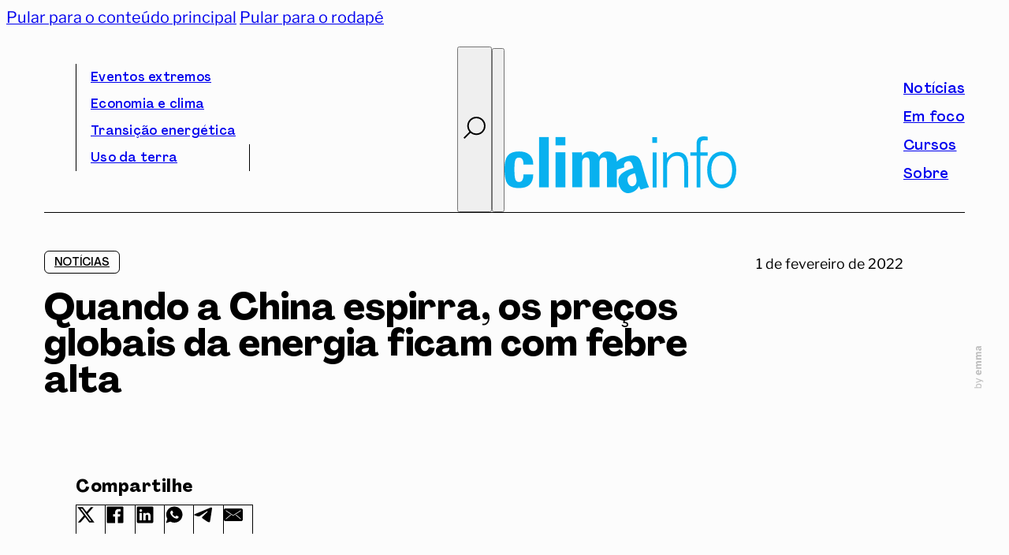

--- FILE ---
content_type: text/html; charset=UTF-8
request_url: https://climainfo.org.br/2022/02/01/quando-a-china-espirra-os-precos-globais-da-energia-ficam-com-febre-alta/
body_size: 26017
content:
<!DOCTYPE html>
<html lang="pt-BR">
<head>
<meta charset="UTF-8">
<meta name="viewport" content="width=device-width, initial-scale=1">
<title>Quando a China espirra, os preços globais da energia ficam com febre alta - ClimaInfo</title>
<meta name="description" content="A China é de longe o maior emissor global de gases de efeito estufa, condição devida principalmente à queima de combustíveis fósseis. Só o consumo de carvão não-metalúrgico da China é 5 vezes o consumo total dos EUA e quase 6 vezes o da Índia. Eventuais oscilações na demanda chinesa,&hellip;">
<meta property="article:published_time" content="2022-02-01T01:25:41-03:00">
<meta property="article:modified_time" content="2025-02-17T18:05:06-03:00">
<meta property="og:updated_time" content="2025-02-17T18:05:06-03:00">
<meta name="robots" content="index, follow, max-snippet:-1, max-image-preview:large, max-video-preview:-1">
<link rel="canonical" href="https://climainfo.org.br/2022/02/01/quando-a-china-espirra-os-precos-globais-da-energia-ficam-com-febre-alta/">
<meta property="og:url" content="https://climainfo.org.br/2022/02/01/quando-a-china-espirra-os-precos-globais-da-energia-ficam-com-febre-alta/">
<meta property="og:site_name" content="ClimaInfo">
<meta property="og:locale" content="pt_BR">
<meta property="og:type" content="article">
<meta property="article:author" content="https://www.facebook.com/climainfo">
<meta property="article:publisher" content="https://www.facebook.com/climainfo">
<meta property="article:section" content="Notícias">
<meta property="og:title" content="Quando a China espirra, os preços globais da energia ficam com febre alta - ClimaInfo">
<meta property="og:description" content="A China é de longe o maior emissor global de gases de efeito estufa, condição devida principalmente à queima de combustíveis fósseis. Só o consumo de carvão não-metalúrgico da China é 5 vezes o consumo total dos EUA e quase 6 vezes o da Índia. Eventuais oscilações na demanda chinesa,&hellip;">
<meta property="og:image" content="https://climainfo.org.br/wp-content/uploads/2025/02/climainfo-SITE-logo-share-facebook.png">
<meta property="og:image:secure_url" content="https://climainfo.org.br/wp-content/uploads/2025/02/climainfo-SITE-logo-share-facebook.png">
<meta property="og:image:width" content="1640">
<meta property="og:image:height" content="856">
<meta name="twitter:card" content="summary">
<meta name="twitter:title" content="Quando a China espirra, os preços globais da energia ficam com febre alta - ClimaInfo">
<meta name="twitter:description" content="A China é de longe o maior emissor global de gases de efeito estufa, condição devida principalmente à queima de combustíveis fósseis. Só o consumo de carvão não-metalúrgico da China é 5 vezes o consumo total dos EUA e quase 6 vezes o da Índia. Eventuais oscilações na demanda chinesa,&hellip;">
<meta name="twitter:image" content="https://climainfo.org.br/wp-content/uploads/2025/02/climainfo-SITE-logo-seo.png">
<link rel="alternate" type="application/rss+xml" title="Feed para ClimaInfo &raquo;" href="https://climainfo.org.br/feed/" />
<link rel="alternate" type="application/rss+xml" title="Feed de comentários para ClimaInfo &raquo;" href="https://climainfo.org.br/comments/feed/" />
<link rel="alternate" title="oEmbed (JSON)" type="application/json+oembed" href="https://climainfo.org.br/wp-json/oembed/1.0/embed?url=https%3A%2F%2Fclimainfo.org.br%2F2022%2F02%2F01%2Fquando-a-china-espirra-os-precos-globais-da-energia-ficam-com-febre-alta%2F" />
<link rel="alternate" title="oEmbed (XML)" type="text/xml+oembed" href="https://climainfo.org.br/wp-json/oembed/1.0/embed?url=https%3A%2F%2Fclimainfo.org.br%2F2022%2F02%2F01%2Fquando-a-china-espirra-os-precos-globais-da-energia-ficam-com-febre-alta%2F&#038;format=xml" />
<style id='wp-img-auto-sizes-contain-inline-css'>
img:is([sizes=auto i],[sizes^="auto," i]){contain-intrinsic-size:3000px 1500px}
/*# sourceURL=wp-img-auto-sizes-contain-inline-css */
</style>
<style id='wp-emoji-styles-inline-css'>

	img.wp-smiley, img.emoji {
		display: inline !important;
		border: none !important;
		box-shadow: none !important;
		height: 1em !important;
		width: 1em !important;
		margin: 0 0.07em !important;
		vertical-align: -0.1em !important;
		background: none !important;
		padding: 0 !important;
	}
/*# sourceURL=wp-emoji-styles-inline-css */
</style>
<style id='classic-theme-styles-inline-css'>
/*! This file is auto-generated */
.wp-block-button__link{color:#fff;background-color:#32373c;border-radius:9999px;box-shadow:none;text-decoration:none;padding:calc(.667em + 2px) calc(1.333em + 2px);font-size:1.125em}.wp-block-file__button{background:#32373c;color:#fff;text-decoration:none}
/*# sourceURL=/wp-includes/css/classic-themes.min.css */
</style>
<link rel='stylesheet' id='bricks-frontend-css' href='https://climainfo.org.br/wp-content/themes/bricks/assets/css/frontend-layer.min.css?ver=1762886951' media='all' />
<style id='bricks-frontend-inline-css'>
@font-face{font-family:"Agrandir";font-weight:400;font-display:swap;src:url(https://climainfo.org.br/wp-content/uploads/2024/12/AgrandirVariable.woff2) format("woff2"),url(https://climainfo.org.br/wp-content/uploads/2024/12/AgrandirVariable.ttf) format("truetype");}
@font-face{font-family:"Libre Franklin";font-weight:400;font-display:swap;src:url(https://climainfo.org.br/wp-content/uploads/2024/12/LibreFranklin-VariableFont_wght.woff2) format("woff2"),url(https://climainfo.org.br/wp-content/uploads/2024/12/LibreFranklin-VariableFont_wght.ttf) format("truetype");}@font-face{font-family:"Libre Franklin";font-weight:400;font-style:italic;font-display:swap;src:url(https://climainfo.org.br/wp-content/uploads/2024/12/LibreFranklin-Italic-VariableFont_wght.woff2) format("woff2"),url(https://climainfo.org.br/wp-content/uploads/2024/12/LibreFranklin-Italic-VariableFont_wght.ttf) format("truetype");}

/*# sourceURL=bricks-frontend-inline-css */
</style>
<link rel='stylesheet' id='bricks-child-css' href='https://climainfo.org.br/wp-content/themes/bricks-child/style.css?ver=1736907675' media='all' />
<link rel='stylesheet' id='bricks-swiper-css' href='https://climainfo.org.br/wp-content/themes/bricks/assets/css/libs/swiper-layer.min.css?ver=1762886951' media='all' />
<style id='bricks-frontend-inline-inline-css'>
html {scroll-behavior: smooth}:root {--letter-spacing-xxl: 1px;--cor-mar: #07B0ED;--cor-preto: #000000;--cor-fundo: #FCFCFC;--cor-branco: #FFFFFF;--letter-spacing-s: .25px;--letter-spacing-m: .50px;--letter-spacing-xl: .75px;--transition-default: .2s ease-out;--regular: "wght" 400;--medium: "wght" 500;--semibold: "wght" 600;--bold: "wght" 700;--agrandir: 'Agrandir', sans-serif;--libre-franklin: 'Libre Franklin', sans-serif;--line-height-xs: 1;--line-height-s: 1.25;--line-height-m: 1.50;--line-height-xl: 1.75;--line-height-xxl: 2;--col-gutter: 36px;--outer-margin: 48px;--grid-12-col: calc(calc(calc(calc(100% - calc(var(--col-gutter) * 11)) / 12) * 12) + calc(var(--col-gutter) * 11));--grid-11-col: calc(calc(calc(calc(100% - calc(var(--col-gutter) * 11)) / 12) * 11) + calc(var(--col-gutter) * 10));--grid-10-col: calc(calc(calc(calc(100% - calc(var(--col-gutter) * 11)) / 12) * 10) + calc(var(--col-gutter) * 9));--grid-9-col: calc(calc(calc(calc(100% - calc(var(--col-gutter) * 11)) / 12) * 9) + calc(var(--col-gutter) * 8));--grid-8-col: calc(calc(calc(calc(100% - calc(var(--col-gutter) * 11)) / 12) * 8) + calc(var(--col-gutter) * 7));--grid-7-col: calc(calc(calc(calc(100% - calc(var(--col-gutter) * 11)) / 12) * 7) + calc(var(--col-gutter) * 6));--grid-6-col: calc(calc(calc(calc(100% - calc(var(--col-gutter) * 11)) / 12) * 6) + calc(var(--col-gutter) * 5));--grid-5-col: calc(calc(calc(calc(100% - calc(var(--col-gutter) * 11)) / 12) * 5) + calc(var(--col-gutter) * 4));--grid-4-col: calc(calc(calc(calc(100% - calc(var(--col-gutter) * 11)) / 12) * 4) + calc(var(--col-gutter) * 3));--grid-3-col: calc(calc(calc(calc(100% - calc(var(--col-gutter) * 11)) / 12) * 3) + calc(var(--col-gutter) * 2));--grid-2-col: calc(calc(calc(calc(100% - calc(var(--col-gutter) * 11)) / 12) * 2) + calc(var(--col-gutter) * 1));--grid-1-col: calc(calc(calc(calc(100% - calc(var(--col-gutter) * 11)) / 12) * 1));--transition-lazy: .4s ease-in ease-out;--cor-preto-10: #0000001a;--cor-preto-30: #0000004d;--cor-preto-50: #00000080;--cor-preto-70: #000000b3;--cor-sucesso: #008000;--cor-erro: #FF0000;--cor-atencao: #FFA500;--text-xs: clamp(0.88rem, calc(0.19vw + 0.84rem), 1rem);--text-s: clamp(1rem, calc(0.19vw + 0.96rem), 1.13rem);--text-base: clamp(1.13rem, calc(0.19vw + 1.09rem), 1.25rem);--text-m: clamp(1.25rem, calc(0.19vw + 1.21rem), 1.38rem);--text-ml: clamp(1.38rem, calc(0.19vw + 1.34rem), 1.5rem);--text-l: clamp(1.5rem, calc(0.57vw + 1.39rem), 1.88rem);--text-xl: clamp(1.63rem, calc(0.96vw + 1.43rem), 2.25rem);;--text-xxl: clamp(1.75rem, calc(1.91vw + 1.37rem), 3rem);--radius-s: clamp(0.38rem, calc(0vw + 0.38rem), 0.38rem);--radius-m: clamp(0.75rem, calc(0vw + 0.75rem), 0.75rem);--radius-l: clamp(1.5rem, calc(-1.15vw + 2.48rem), 2.25rem);--radius-full: 999rem;--space-xxs: clamp(0.13rem, calc(0vw + 0.13rem), 0.13rem);--space-xs: clamp(0.25rem, calc(0vw + 0.25rem), 0.25rem);--space-s: clamp(0.38rem, calc(0vw + 0.38rem), 0.38rem);--space-base: clamp(0.75rem, calc(0vw + 0.75rem), 0.75rem);--space-m: clamp(1.13rem, calc(0.57vw + 1.01rem), 1.5rem);--space-ml: clamp(1.5rem, calc(1.15vw + 1.27rem), 2.25rem);--space-l: clamp(2.25rem, calc(1.15vw + 2.02rem), 3rem);--space-xl: clamp(3rem, calc(1.15vw + 2.77rem), 3.75rem);--space-xxl: clamp(3.75rem, calc(3.44vw + 3.06rem), 6rem);--space-2xl: clamp(6rem, calc(2.29vw + 5.54rem), 7.5rem);--space-3xl: clamp(6rem, calc(8.03vw + 4.39rem), 11.25rem);--space-4xl: clamp(11.25rem, calc(5.74vw + 10.1rem), 15rem);;--text-xxs: clamp(0.75rem, calc(0.19vw + 0.71rem), 0.88rem);;--icon-play: url("data:image/svg+xml;utf8,<svg xmlns='http://www.w3.org/2000/svg' width='120' height='120' version='1.1' viewBox='0 0 120 120'><polygon points='42.153 89.87 93.575 59.999 42.153 30.13 42.153 89.87'/><path d='M60,0C26.863,0,0,26.863,0,60s26.863,60,60,60,60-26.863,60-60S93.137,0,60,0ZM60,116c-30.879,0-56-25.122-56-56S29.122,4,60,4s56,25.121,56,56-25.122,56-56,56Z'/></svg>");} html {background-color: var(--cor-fundo)} body {background: none}:where(:root) .bricks-color-primary {color: var(--cor-preto)}:where(:root) .bricks-background-primary {background-color: var(--cor-preto)}:where(:root) .bricks-color-secondary {color: var(--cor-mar)}:where(:root) .bricks-background-secondary {background-color: var(--cor-mar)}:where(:root) .bricks-color-dark {color: var(--cor-preto)}:where(:root) .bricks-background-dark {background-color: var(--cor-preto)}:where(:root) * {border-color: var(--cor-preto)} :where(.brxe-accordion .accordion-content-wrapper) a, :where(.brxe-icon-box .content) a, :where(.brxe-list) a, :where(.brxe-post-content):not([data-source="bricks"]) a, :where(.brxe-posts .dynamic p) a, :where(.brxe-shortcode) a, :where(.brxe-tabs .tab-content) a, :where(.brxe-team-members) .description a, :where(.brxe-testimonials) .testimonial-content-wrapper a, :where(.brxe-text) a, :where(a.brxe-text), :where(.brxe-text-basic) a, :where(a.brxe-text-basic), :where(.brxe-post-comments) .comment-content a, .jet-listing-dynamic-link__link {color: var(--cor-mar); transition: var(--default)} html {font-size: 100%} body {font-variation-settings: var(--regular); font-family: "Libre Franklin", sans serif; color: var(--cor-preto); font-size: var(--text-base); line-height: var(--line-height-m)} h1, h2, h3, h4, h5, h6 {font-weight: 400} h1 {font-family: "Agrandir"; font-variation-settings: var(--bold); font-weight: 400; font-size: var(--text-xxl); line-height: var(--line-height-s)} h2 {font-family: "Agrandir"; font-size: var(--text-xl); line-height: var(--line-height-s); font-variation-settings: var(--bold)} h3 {font-family: "Agrandir"; font-size: var(--text-l); font-variation-settings: var(--semibold); line-height: var(--line-height-s)} h4 {font-size: var(--text-m); font-family: "Agrandir"; font-variation-settings: var(--medium); line-height: var(--line-height-xs)}@media (max-width: 767px) { body {font-size: 18px}}.footer_nav__btn_news {margin-top: 48px}@media (max-width: 991px) {.footer_nav__btn_news {margin-top: 24px}}#logo_site_mobile .bricks-site-logo {height: 72px; width: 294px}#logo_site_mobile {padding-bottom: 16px; display: none}@media (max-width: 1036px) {#logo_site_mobile .bricks-site-logo {height: 48px; width: auto}}@media (max-width: 991px) {#logo_site_mobile {display: flex; padding-bottom: 10px}#logo_site_mobile .bricks-site-logo {height: 36px}}@media (max-width: 991px) {#brxe-thjhud {display: none}}@media (max-width: 991px) {#brxe-zsjizr {align-self: center}}#busca_toggle .brxa-wrap {color: var(--cor-preto)}#busca_toggle .brxa-inner {--brxe-toggle-bar-height: 2px; --brxe-toggle-bar-radius: 0px}#busca_toggle {--brxe-toggle-scale: 1; margin-top: -2px; margin-left: auto}#busca_toggle svg {height: 28px; width: 28px; stroke-width: 2px; stroke: var(--cor-preto)}@media (max-width: 991px) {#busca_toggle {align-items: center}}#side_menu_toggle .brxa-wrap {color: var(--cor-preto)}#side_menu_toggle .brxa-inner {--brxe-toggle-bar-height: 2px; --brxe-toggle-bar-radius: 0px}#side_menu_toggle {--brxe-toggle-scale: 1}@media (max-width: 991px) {#side_menu_toggle {align-self: center}}#menu_superior {display: flex; align-self: stretch !important; width: 100%; border-bottom: 1px solid var(--cor-preto); justify-content: space-between; column-gap: 36px}#logo_site .bricks-site-logo {height: 72px; width: 294px}#logo_site {padding-bottom: 16px}@media (max-width: 1036px) {#logo_site .bricks-site-logo {height: 48px; width: auto}}#menu_principal {display: flex; align-self: stretch !important; width: 100%; align-items: flex-end; justify-content: space-between; margin-top: 24px; border-bottom: 1px solid var(--cor-preto)}@media (max-width: 991px) {#menu_principal {display: none}}#brxe-vpfigb {line-height: var(--line-height-xs)}#menu_foco_nav_lat {padding-top: calc(var(--col-gutter) / 2); padding-right: var(--col-gutter); padding-bottom: calc(var(--col-gutter) / 2); padding-left: var(--col-gutter); border-bottom: 1px solid var(--cor-preto); font-size: 18px; width: 100%}#menu_princial_nav_lat .bricks-nav-menu {flex-direction: column}#social_nav_lat .icon {color: var(--cor-preto); font-size: 24px}#social_nav_lat svg {height: 24px; width: auto}#social_nav_lat li.has-link a, #social_nav_lat li.no-link {line-height: var(--line-height-1); gap: 0px; justify-content: flex-start}#header_container {display: flex; padding-top: calc(var(--outer-margin) / 2); padding-right: var(--outer-margin); padding-left: var(--outer-margin); margin-bottom: 48px; position: relative}@media (max-width: 767px) {#header_container {margin-bottom: 24px}}@media (max-width: 1036px) {.brxe-qygsih.brxe-div {display: none}}@media (max-width: 991px) {.brxe-qygsih.brxe-div {display: block}}.brxe-mkwhku.brxe-div {display: none}@media (max-width: 1036px) {.brxe-mkwhku.brxe-div {display: block}}@media (max-width: 991px) {.brxe-mkwhku.brxe-div {display: none}}#continue_lendo {margin-top: var(--space-xxl)}.brxe-grqokw {margin-top: var(--space-xxl)}.brxe-ehhgeo.brxe-div {background-size: cover}#foco_curso_relacionado {margin-top: var(--space-xxl); display: flex; flex-direction: row; column-gap: var(--col-gutter); align-items: flex-start; row-gap: var(--space-xxl)}@media (max-width: 991px) {#foco_curso_relacionado {flex-direction: column}}#post_noticias {padding-right: var(--outer-margin); padding-left: var(--outer-margin)}#footer_principal_nav .bricks-nav-menu {flex-direction: column}#redes_sociais_footer li.has-link a, #redes_sociais_footer li.no-link {line-height: var(--line-height-xs); justify-content: flex-start; gap: 0px}#redes_sociais_footer {flex-direction: column; gap: 12px}#footer_newsletter_text {line-height: var(--line-height-25); margin-top: -2px}#footer_nav {display: flex; align-self: stretch !important; width: 100%; padding-right: var(--outer-margin); padding-left: var(--outer-margin); align-items: flex-start; column-gap: var(--col-gutter)}@media (max-width: 991px) {#footer_nav {flex-direction: column-reverse; row-gap: 48px}}#site_logo_footer :not([fill="none"]) {fill: var(--cor-fundo) !important}#site_logo_footer {height: 72px; width: 274px}@media (max-width: 1036px) {#site_logo_footer {height: 48px; width: auto}}@media (max-width: 991px) {#site_logo_footer {height: 36px}}#footer_termos {font-size: 14px; text-align: center; color: var(--cor-fundo); line-height: var(--line-height-1); text-decoration: underline}#footer_copyright {font-size: 14px; text-align: center; color: var(--cor-fundo); line-height: var(--line-height-1); margin-left: -24px; width: 240px}@media (max-width: 767px) {#footer_copyright {margin-top: 24px; margin-left: 0; order: 3}}#footer_termos {font-size: 14px; text-align: center; color: var(--cor-fundo)}#subfooter_links {display: flex; align-self: stretch !important; width: 100%; justify-content: space-between; align-items: flex-end; flex-direction: row}@media (max-width: 767px) {#subfooter_links {flex-direction: column; align-items: flex-start; row-gap: 24px; margin-top: 24px}}#subfooter {background-color: var(--cor-mar); align-self: stretch !important; width: 100%; display: flex; flex-direction: column; align-items: center; padding-top: var(--outer-margin); padding-right: var(--outer-margin); padding-bottom: var(--outer-margin); padding-left: var(--outer-margin); row-gap: 18px; margin-top: var(--space-xxl)}@media (max-width: 767px) {#subfooter {align-self: flex-start !important; align-items: flex-start; padding-top: calc(var(--col-gutter) * 2); padding-bottom: calc(var(--col-gutter) * 2)}}#footer_container {display: flex; margin-top: var(--space-4xl)}#news_open_toggle .brxa-inner {--brxe-toggle-bar-height: 2px}#news_open_toggle .brxa-wrap {color: var(--cor-preto)}#brxe-nkmxhm {display: none}
/*# sourceURL=bricks-frontend-inline-inline-css */
</style>
<link rel='stylesheet' id='sib-front-css-css' href='https://climainfo.org.br/wp-content/plugins/mailin/css/mailin-front.css?ver=6.9' media='all' />
<script src="https://climainfo.org.br/wp-includes/js/jquery/jquery.min.js?ver=3.7.1" id="jquery-core-js"></script>
<script id="sib-front-js-js-extra">
var sibErrMsg = {"invalidMail":"Please fill out valid email address","requiredField":"Please fill out required fields","invalidDateFormat":"Please fill out valid date format","invalidSMSFormat":"Please fill out valid phone number"};
var ajax_sib_front_object = {"ajax_url":"https://climainfo.org.br/wp-admin/admin-ajax.php","ajax_nonce":"367054e293","flag_url":"https://climainfo.org.br/wp-content/plugins/mailin/img/flags/"};
//# sourceURL=sib-front-js-js-extra
</script>
<script src="https://climainfo.org.br/wp-content/plugins/mailin/js/mailin-front.js?ver=1768658599" id="sib-front-js-js"></script>
<link rel="https://api.w.org/" href="https://climainfo.org.br/wp-json/" /><link rel="alternate" title="JSON" type="application/json" href="https://climainfo.org.br/wp-json/wp/v2/posts/31607" /><link rel='shortlink' href='https://climainfo.org.br/?p=31607' />
<meta name="generator" content="webp-uploads 2.6.1">
<link rel="preload stylesheet" as="style" href="/library/css/style-custom.min.css?v=1.2.3">
<script rel="preload" as="script" src="/library/js/js-custom.js?v=1.0"></script>
<link rel="icon" href="https://climainfo.org.br/wp-content/uploads/2024/12/cropped-climainfo-SITE-favicon-32x32.png" sizes="32x32" />
<link rel="icon" href="https://climainfo.org.br/wp-content/uploads/2024/12/cropped-climainfo-SITE-favicon-192x192.png" sizes="192x192" />
<link rel="apple-touch-icon" href="https://climainfo.org.br/wp-content/uploads/2024/12/cropped-climainfo-SITE-favicon-180x180.png" />
<meta name="msapplication-TileImage" content="https://climainfo.org.br/wp-content/uploads/2024/12/cropped-climainfo-SITE-favicon-270x270.png" />

<script async src='https://www.googletagmanager.com/gtag/js?id=G-0JDSMS5TH1'></script><script>
window.dataLayer = window.dataLayer || [];
function gtag(){dataLayer.push(arguments);}gtag('js', new Date());
gtag('set', 'cookie_domain', 'auto');
gtag('set', 'cookie_flags', 'SameSite=None;Secure');

 gtag('config', 'G-0JDSMS5TH1' , {});

</script>
<style id='global-styles-inline-css'>
:root{--wp--preset--aspect-ratio--square: 1;--wp--preset--aspect-ratio--4-3: 4/3;--wp--preset--aspect-ratio--3-4: 3/4;--wp--preset--aspect-ratio--3-2: 3/2;--wp--preset--aspect-ratio--2-3: 2/3;--wp--preset--aspect-ratio--16-9: 16/9;--wp--preset--aspect-ratio--9-16: 9/16;--wp--preset--color--black: #000000;--wp--preset--color--cyan-bluish-gray: #abb8c3;--wp--preset--color--white: #ffffff;--wp--preset--color--pale-pink: #f78da7;--wp--preset--color--vivid-red: #cf2e2e;--wp--preset--color--luminous-vivid-orange: #ff6900;--wp--preset--color--luminous-vivid-amber: #fcb900;--wp--preset--color--light-green-cyan: #7bdcb5;--wp--preset--color--vivid-green-cyan: #00d084;--wp--preset--color--pale-cyan-blue: #8ed1fc;--wp--preset--color--vivid-cyan-blue: #0693e3;--wp--preset--color--vivid-purple: #9b51e0;--wp--preset--gradient--vivid-cyan-blue-to-vivid-purple: linear-gradient(135deg,rgb(6,147,227) 0%,rgb(155,81,224) 100%);--wp--preset--gradient--light-green-cyan-to-vivid-green-cyan: linear-gradient(135deg,rgb(122,220,180) 0%,rgb(0,208,130) 100%);--wp--preset--gradient--luminous-vivid-amber-to-luminous-vivid-orange: linear-gradient(135deg,rgb(252,185,0) 0%,rgb(255,105,0) 100%);--wp--preset--gradient--luminous-vivid-orange-to-vivid-red: linear-gradient(135deg,rgb(255,105,0) 0%,rgb(207,46,46) 100%);--wp--preset--gradient--very-light-gray-to-cyan-bluish-gray: linear-gradient(135deg,rgb(238,238,238) 0%,rgb(169,184,195) 100%);--wp--preset--gradient--cool-to-warm-spectrum: linear-gradient(135deg,rgb(74,234,220) 0%,rgb(151,120,209) 20%,rgb(207,42,186) 40%,rgb(238,44,130) 60%,rgb(251,105,98) 80%,rgb(254,248,76) 100%);--wp--preset--gradient--blush-light-purple: linear-gradient(135deg,rgb(255,206,236) 0%,rgb(152,150,240) 100%);--wp--preset--gradient--blush-bordeaux: linear-gradient(135deg,rgb(254,205,165) 0%,rgb(254,45,45) 50%,rgb(107,0,62) 100%);--wp--preset--gradient--luminous-dusk: linear-gradient(135deg,rgb(255,203,112) 0%,rgb(199,81,192) 50%,rgb(65,88,208) 100%);--wp--preset--gradient--pale-ocean: linear-gradient(135deg,rgb(255,245,203) 0%,rgb(182,227,212) 50%,rgb(51,167,181) 100%);--wp--preset--gradient--electric-grass: linear-gradient(135deg,rgb(202,248,128) 0%,rgb(113,206,126) 100%);--wp--preset--gradient--midnight: linear-gradient(135deg,rgb(2,3,129) 0%,rgb(40,116,252) 100%);--wp--preset--font-size--small: 13px;--wp--preset--font-size--medium: 20px;--wp--preset--font-size--large: 36px;--wp--preset--font-size--x-large: 42px;--wp--preset--spacing--20: 0.44rem;--wp--preset--spacing--30: 0.67rem;--wp--preset--spacing--40: 1rem;--wp--preset--spacing--50: 1.5rem;--wp--preset--spacing--60: 2.25rem;--wp--preset--spacing--70: 3.38rem;--wp--preset--spacing--80: 5.06rem;--wp--preset--shadow--natural: 6px 6px 9px rgba(0, 0, 0, 0.2);--wp--preset--shadow--deep: 12px 12px 50px rgba(0, 0, 0, 0.4);--wp--preset--shadow--sharp: 6px 6px 0px rgba(0, 0, 0, 0.2);--wp--preset--shadow--outlined: 6px 6px 0px -3px rgb(255, 255, 255), 6px 6px rgb(0, 0, 0);--wp--preset--shadow--crisp: 6px 6px 0px rgb(0, 0, 0);}:where(.is-layout-flex){gap: 0.5em;}:where(.is-layout-grid){gap: 0.5em;}body .is-layout-flex{display: flex;}.is-layout-flex{flex-wrap: wrap;align-items: center;}.is-layout-flex > :is(*, div){margin: 0;}body .is-layout-grid{display: grid;}.is-layout-grid > :is(*, div){margin: 0;}:where(.wp-block-columns.is-layout-flex){gap: 2em;}:where(.wp-block-columns.is-layout-grid){gap: 2em;}:where(.wp-block-post-template.is-layout-flex){gap: 1.25em;}:where(.wp-block-post-template.is-layout-grid){gap: 1.25em;}.has-black-color{color: var(--wp--preset--color--black) !important;}.has-cyan-bluish-gray-color{color: var(--wp--preset--color--cyan-bluish-gray) !important;}.has-white-color{color: var(--wp--preset--color--white) !important;}.has-pale-pink-color{color: var(--wp--preset--color--pale-pink) !important;}.has-vivid-red-color{color: var(--wp--preset--color--vivid-red) !important;}.has-luminous-vivid-orange-color{color: var(--wp--preset--color--luminous-vivid-orange) !important;}.has-luminous-vivid-amber-color{color: var(--wp--preset--color--luminous-vivid-amber) !important;}.has-light-green-cyan-color{color: var(--wp--preset--color--light-green-cyan) !important;}.has-vivid-green-cyan-color{color: var(--wp--preset--color--vivid-green-cyan) !important;}.has-pale-cyan-blue-color{color: var(--wp--preset--color--pale-cyan-blue) !important;}.has-vivid-cyan-blue-color{color: var(--wp--preset--color--vivid-cyan-blue) !important;}.has-vivid-purple-color{color: var(--wp--preset--color--vivid-purple) !important;}.has-black-background-color{background-color: var(--wp--preset--color--black) !important;}.has-cyan-bluish-gray-background-color{background-color: var(--wp--preset--color--cyan-bluish-gray) !important;}.has-white-background-color{background-color: var(--wp--preset--color--white) !important;}.has-pale-pink-background-color{background-color: var(--wp--preset--color--pale-pink) !important;}.has-vivid-red-background-color{background-color: var(--wp--preset--color--vivid-red) !important;}.has-luminous-vivid-orange-background-color{background-color: var(--wp--preset--color--luminous-vivid-orange) !important;}.has-luminous-vivid-amber-background-color{background-color: var(--wp--preset--color--luminous-vivid-amber) !important;}.has-light-green-cyan-background-color{background-color: var(--wp--preset--color--light-green-cyan) !important;}.has-vivid-green-cyan-background-color{background-color: var(--wp--preset--color--vivid-green-cyan) !important;}.has-pale-cyan-blue-background-color{background-color: var(--wp--preset--color--pale-cyan-blue) !important;}.has-vivid-cyan-blue-background-color{background-color: var(--wp--preset--color--vivid-cyan-blue) !important;}.has-vivid-purple-background-color{background-color: var(--wp--preset--color--vivid-purple) !important;}.has-black-border-color{border-color: var(--wp--preset--color--black) !important;}.has-cyan-bluish-gray-border-color{border-color: var(--wp--preset--color--cyan-bluish-gray) !important;}.has-white-border-color{border-color: var(--wp--preset--color--white) !important;}.has-pale-pink-border-color{border-color: var(--wp--preset--color--pale-pink) !important;}.has-vivid-red-border-color{border-color: var(--wp--preset--color--vivid-red) !important;}.has-luminous-vivid-orange-border-color{border-color: var(--wp--preset--color--luminous-vivid-orange) !important;}.has-luminous-vivid-amber-border-color{border-color: var(--wp--preset--color--luminous-vivid-amber) !important;}.has-light-green-cyan-border-color{border-color: var(--wp--preset--color--light-green-cyan) !important;}.has-vivid-green-cyan-border-color{border-color: var(--wp--preset--color--vivid-green-cyan) !important;}.has-pale-cyan-blue-border-color{border-color: var(--wp--preset--color--pale-cyan-blue) !important;}.has-vivid-cyan-blue-border-color{border-color: var(--wp--preset--color--vivid-cyan-blue) !important;}.has-vivid-purple-border-color{border-color: var(--wp--preset--color--vivid-purple) !important;}.has-vivid-cyan-blue-to-vivid-purple-gradient-background{background: var(--wp--preset--gradient--vivid-cyan-blue-to-vivid-purple) !important;}.has-light-green-cyan-to-vivid-green-cyan-gradient-background{background: var(--wp--preset--gradient--light-green-cyan-to-vivid-green-cyan) !important;}.has-luminous-vivid-amber-to-luminous-vivid-orange-gradient-background{background: var(--wp--preset--gradient--luminous-vivid-amber-to-luminous-vivid-orange) !important;}.has-luminous-vivid-orange-to-vivid-red-gradient-background{background: var(--wp--preset--gradient--luminous-vivid-orange-to-vivid-red) !important;}.has-very-light-gray-to-cyan-bluish-gray-gradient-background{background: var(--wp--preset--gradient--very-light-gray-to-cyan-bluish-gray) !important;}.has-cool-to-warm-spectrum-gradient-background{background: var(--wp--preset--gradient--cool-to-warm-spectrum) !important;}.has-blush-light-purple-gradient-background{background: var(--wp--preset--gradient--blush-light-purple) !important;}.has-blush-bordeaux-gradient-background{background: var(--wp--preset--gradient--blush-bordeaux) !important;}.has-luminous-dusk-gradient-background{background: var(--wp--preset--gradient--luminous-dusk) !important;}.has-pale-ocean-gradient-background{background: var(--wp--preset--gradient--pale-ocean) !important;}.has-electric-grass-gradient-background{background: var(--wp--preset--gradient--electric-grass) !important;}.has-midnight-gradient-background{background: var(--wp--preset--gradient--midnight) !important;}.has-small-font-size{font-size: var(--wp--preset--font-size--small) !important;}.has-medium-font-size{font-size: var(--wp--preset--font-size--medium) !important;}.has-large-font-size{font-size: var(--wp--preset--font-size--large) !important;}.has-x-large-font-size{font-size: var(--wp--preset--font-size--x-large) !important;}
/*# sourceURL=global-styles-inline-css */
</style>
<link rel='stylesheet' id='wp-block-library-css' href='https://climainfo.org.br/wp-includes/css/dist/block-library/style.min.css?ver=6.9' media='all' />
<style id='wp-block-library-inline-css'>
:where(figure) { margin: 0; }
/*wp_block_styles_on_demand_placeholder:6975a99db4635*/
/*# sourceURL=wp-block-library-inline-css */
</style>
<style id='bricks-dynamic-data-inline-css'>
.brxe-ehhgeo.brxe-div[data-query-loop-index="0"] {background-image: url(https://climainfo.org.br/wp-content/uploads/2025/10/fotos-paginas-site-1-768x512.png)} 
/*# sourceURL=bricks-dynamic-data-inline-css */
</style>
</head>

<body class="wp-singular post-template-default single single-post postid-31607 single-format-standard wp-theme-bricks wp-child-theme-bricks-child brx-body bricks-is-frontend wp-embed-responsive brx-wide jet-engine-optimized-dom">		<a class="skip-link" href="#brx-content">Pular para o conteúdo principal</a>

					<a class="skip-link" href="#brx-footer">Pular para o rodapé</a>
			<header id="brx-header"><section id="header_container" class="brxe-section bricks-lazy-hidden"><div id="menu_superior" class="brxe-div bricks-lazy-hidden"><a id="logo_site_mobile" class="brxe-logo" href="https://climainfo.org.br"><img width="294" height="72" src="https://climainfo.org.br/wp-content/uploads/2024/12/climainfo-SITE-logo.svg" class="bricks-site-logo css-filter" alt="ClimaInfo" loading="eager" decoding="async" /></a><div id="brxe-thjhud" data-script-id="thjhud" class="brxe-nav-menu menu_index_nav"><nav class="bricks-nav-menu-wrapper never"><ul id="menu-index" class="bricks-nav-menu"><li id="menu-item-56187" class="menu-item menu-item-type-taxonomy menu-item-object-index menu-item-56187 bricks-menu-item"><a href="https://climainfo.org.br/index/eventos-extremos/">Eventos extremos</a></li>
<li id="menu-item-56186" class="menu-item menu-item-type-taxonomy menu-item-object-index menu-item-56186 bricks-menu-item"><a href="https://climainfo.org.br/index/economia-e-clima/">Economia e clima</a></li>
<li id="menu-item-56188" class="menu-item menu-item-type-taxonomy menu-item-object-index menu-item-56188 bricks-menu-item"><a href="https://climainfo.org.br/index/transicao-energetica/">Transição energética</a></li>
<li id="menu-item-56189" class="menu-item menu-item-type-taxonomy menu-item-object-index menu-item-56189 bricks-menu-item"><a href="https://climainfo.org.br/index/uso-da-terra/">Uso da terra</a></li>
</ul></nav></div><div id="brxe-zsjizr" class="brxe-search menu_busca_form">
<form role="search" method="get" class="bricks-search-form" action="https://climainfo.org.br/">
			<label for="search-input-zsjizr" class="screen-reader-text"><span>Pesquisar</span></label>
		<input type="search" placeholder="Insira sua pesquisa" value="" name="s" id="search-input-zsjizr" />

	<button type="submit" aria-label="Buscar">Buscar</button></form>
</div><button id="busca_toggle" data-script-id="jmpprs" class="brxe-toggle brxa--boring" data-interactions="[{&quot;id&quot;:&quot;ivkgej&quot;,&quot;trigger&quot;:&quot;click&quot;,&quot;action&quot;:&quot;removeAttribute&quot;,&quot;actionAttributeKey&quot;:&quot;class&quot;,&quot;target&quot;:&quot;custom&quot;,&quot;actionAttributeValue&quot;:&quot;is-active&quot;,&quot;targetSelector&quot;:&quot;#side_menu_toggle&quot;},{&quot;id&quot;:&quot;ygypqa&quot;,&quot;trigger&quot;:&quot;click&quot;,&quot;action&quot;:&quot;removeAttribute&quot;,&quot;actionAttributeKey&quot;:&quot;class&quot;,&quot;actionAttributeValue&quot;:&quot;menu-open&quot;,&quot;target&quot;:&quot;custom&quot;,&quot;targetSelector&quot;:&quot;#side_menu&quot;}]" data-interaction-id="661136" aria-label="Abrir busca" aria-expanded="false" data-selector=".menu_busca_form" data-attribute="class" data-value="search-open"><svg class="stroke"  xmlns="http://www.w3.org/2000/svg" width="30" height="30" version="1.1" viewBox="0 0 30 30"><circle cx="17.5" cy="12.5" r="11.407" fill="none"/><line x1="9.75" y1="20.25" x2=".75" y2="29.25"/></svg></button><button id="side_menu_toggle" data-script-id="spxaga" class="brxe-toggle brxa--boring" data-interactions="[{&quot;id&quot;:&quot;pagpvz&quot;,&quot;trigger&quot;:&quot;click&quot;,&quot;action&quot;:&quot;removeAttribute&quot;,&quot;actionAttributeKey&quot;:&quot;class&quot;,&quot;actionAttributeValue&quot;:&quot;is-active&quot;,&quot;target&quot;:&quot;custom&quot;,&quot;targetSelector&quot;:&quot;#busca_toggle&quot;},{&quot;id&quot;:&quot;cufnjw&quot;,&quot;trigger&quot;:&quot;click&quot;,&quot;action&quot;:&quot;removeAttribute&quot;,&quot;actionAttributeKey&quot;:&quot;class&quot;,&quot;actionAttributeValue&quot;:&quot;search-open&quot;,&quot;target&quot;:&quot;custom&quot;,&quot;targetSelector&quot;:&quot;.menu_busca_form&quot;}]" data-interaction-id="340af9" aria-label="Abrir menu" aria-expanded="false" data-selector="#side_menu" data-attribute="class" data-value="menu-open"><span class="brxa-wrap"><span class="brxa-inner"></span></span></button></div><div id="menu_principal" class="brxe-div bricks-lazy-hidden"><a id="logo_site" class="brxe-logo" href="https://climainfo.org.br"><img width="294" height="72" src="https://climainfo.org.br/wp-content/uploads/2024/12/climainfo-SITE-logo.svg" class="bricks-site-logo css-filter" alt="ClimaInfo" loading="eager" decoding="async" /></a><div id="menu_principal_nav" data-script-id="fffxql" class="brxe-nav-menu"><nav class="bricks-nav-menu-wrapper never"><ul id="menu-menu-principal" class="bricks-nav-menu"><li id="menu-item-56185" class="menu-item menu-item-type-post_type menu-item-object-page menu-item-56185 bricks-menu-item"><a href="https://climainfo.org.br/noticias/">Notícias</a></li>
<li id="menu-item-56184" class="menu-item menu-item-type-post_type menu-item-object-page menu-item-56184 bricks-menu-item"><a href="https://climainfo.org.br/em-foco/">Em foco</a></li>
<li id="menu-item-57733" class="menu-item menu-item-type-post_type menu-item-object-page menu-item-57733 bricks-menu-item"><a href="https://climainfo.org.br/cursos/">Cursos</a></li>
<li id="menu-item-56174" class="menu-item menu-item-type-post_type menu-item-object-page menu-item-56174 bricks-menu-item"><a href="https://climainfo.org.br/sobre/">Sobre</a></li>
</ul></nav></div></div><div id="side_menu" class="brxe-div bricks-lazy-hidden"><div id="menu_index_nav_lat" data-script-id="fnxgwv" class="brxe-nav-menu"><nav class="bricks-nav-menu-wrapper never"><ul id="menu-index-1" class="bricks-nav-menu"><li class="menu-item menu-item-type-taxonomy menu-item-object-index menu-item-56187 bricks-menu-item"><a href="https://climainfo.org.br/index/eventos-extremos/">Eventos extremos</a></li>
<li class="menu-item menu-item-type-taxonomy menu-item-object-index menu-item-56186 bricks-menu-item"><a href="https://climainfo.org.br/index/economia-e-clima/">Economia e clima</a></li>
<li class="menu-item menu-item-type-taxonomy menu-item-object-index menu-item-56188 bricks-menu-item"><a href="https://climainfo.org.br/index/transicao-energetica/">Transição energética</a></li>
<li class="menu-item menu-item-type-taxonomy menu-item-object-index menu-item-56189 bricks-menu-item"><a href="https://climainfo.org.br/index/uso-da-terra/">Uso da terra</a></li>
</ul></nav></div><nav id="menu_foco_nav_lat" class="brxe-div bricks-lazy-hidden"><span id="brxe-vpfigb" class="brxe-text-basic header_nav__side_menu__em_foco__title">Destaques</span><ul class="brxe-div header_nav__side_menu__em_foco__container bricks-lazy-hidden"><li class="brxe-vewjrl brxe-div header_nav__side_menu__em_foco__item bricks-lazy-hidden" data-brx-loop-start="vewjrl"><a class="brxe-yzhldh brxe-text-basic header_nav__side_menu__em_foco__item__title" href="https://climainfo.org.br/em-foco/desinformacao-climatica/" title="Desinformação Climática" aria-label="Acessar Em Foco">Desinformação Climática</a></li><li class="brxe-vewjrl brxe-div header_nav__side_menu__em_foco__item bricks-lazy-hidden"><a class="brxe-yzhldh brxe-text-basic header_nav__side_menu__em_foco__item__title" href="https://climainfo.org.br/em-foco/cop30-2/" title="COP30" aria-label="Acessar Em Foco">COP30</a></li><li class="brxe-vewjrl brxe-div header_nav__side_menu__em_foco__item bricks-lazy-hidden"><a class="brxe-yzhldh brxe-text-basic header_nav__side_menu__em_foco__item__title" href="https://climainfo.org.br/em-foco/a-petrobras-de-que-precisamos/" title="A Petrobras de que precisamos" aria-label="Acessar Em Foco">A Petrobras de que precisamos</a></li><li class="brxe-vewjrl brxe-div header_nav__side_menu__em_foco__item bricks-lazy-hidden"><a class="brxe-yzhldh brxe-text-basic header_nav__side_menu__em_foco__item__title" href="https://climainfo.org.br/em-foco/amazonia-livre-de-petroleo-e-gas/" title="Amazônia livre de petróleo e gás" aria-label="Acessar Em Foco">Amazônia livre de petróleo e  gás</a></li><li class="brxe-vewjrl brxe-div header_nav__side_menu__em_foco__item bricks-lazy-hidden"><a class="brxe-yzhldh brxe-text-basic header_nav__side_menu__em_foco__item__title" href="https://climainfo.org.br/em-foco/por-um-planeta-livre-de-combustiveis-fosseis/" title="Por um planeta livre de combustíveis fósseis" aria-label="Acessar Em Foco">Chega de combustíveis fósseis</a></li><li class="brx-query-trail" data-query-element-id="vewjrl" data-query-vars="[]" data-original-query-vars="[]" data-page="1" data-max-pages="1" data-start="0" data-end="0"></li></ul></nav><div id="menu_princial_nav_lat" data-script-id="tlmpjl" class="brxe-nav-menu"><nav class="bricks-nav-menu-wrapper never"><ul id="menu-menu-principal-1" class="bricks-nav-menu"><li class="menu-item menu-item-type-post_type menu-item-object-page menu-item-56185 bricks-menu-item"><a href="https://climainfo.org.br/noticias/">Notícias</a></li>
<li class="menu-item menu-item-type-post_type menu-item-object-page menu-item-56184 bricks-menu-item"><a href="https://climainfo.org.br/em-foco/">Em foco</a></li>
<li class="menu-item menu-item-type-post_type menu-item-object-page menu-item-57733 bricks-menu-item"><a href="https://climainfo.org.br/cursos/">Cursos</a></li>
<li class="menu-item menu-item-type-post_type menu-item-object-page menu-item-56174 bricks-menu-item"><a href="https://climainfo.org.br/sobre/">Sobre</a></li>
</ul></nav></div><ul id="social_nav_lat" class="brxe-social-icons"><li class="repeater-item has-link"><a href="https://www.instagram.com/clima.info/" target="_blank" title="Instagram" aria-label="Abrir Instagram"><svg class="icon" xmlns="http://www.w3.org/2000/svg" viewBox="0 0 448 512"><!--!Font Awesome Free 6.7.2 by @fontawesome - https://fontawesome.com License - https://fontawesome.com/license/free Copyright 2025 Fonticons, Inc.--><path d="M224.1 141c-63.6 0-114.9 51.3-114.9 114.9s51.3 114.9 114.9 114.9S339 319.5 339 255.9 287.7 141 224.1 141zm0 189.6c-41.1 0-74.7-33.5-74.7-74.7s33.5-74.7 74.7-74.7 74.7 33.5 74.7 74.7-33.6 74.7-74.7 74.7zm146.4-194.3c0 14.9-12 26.8-26.8 26.8-14.9 0-26.8-12-26.8-26.8s12-26.8 26.8-26.8 26.8 12 26.8 26.8zm76.1 27.2c-1.7-35.9-9.9-67.7-36.2-93.9-26.2-26.2-58-34.4-93.9-36.2-37-2.1-147.9-2.1-184.9 0-35.8 1.7-67.6 9.9-93.9 36.1s-34.4 58-36.2 93.9c-2.1 37-2.1 147.9 0 184.9 1.7 35.9 9.9 67.7 36.2 93.9s58 34.4 93.9 36.2c37 2.1 147.9 2.1 184.9 0 35.9-1.7 67.7-9.9 93.9-36.2 26.2-26.2 34.4-58 36.2-93.9 2.1-37 2.1-147.8 0-184.8zM398.8 388c-7.8 19.6-22.9 34.7-42.6 42.6-29.5 11.7-99.5 9-132.1 9s-102.7 2.6-132.1-9c-19.6-7.8-34.7-22.9-42.6-42.6-11.7-29.5-9-99.5-9-132.1s-2.6-102.7 9-132.1c7.8-19.6 22.9-34.7 42.6-42.6 29.5-11.7 99.5-9 132.1-9s102.7-2.6 132.1 9c19.6 7.8 34.7 22.9 42.6 42.6 11.7 29.5 9 99.5 9 132.1s2.7 102.7-9 132.1z"></path></svg><span>Instagram</span></a></li><li class="repeater-item has-link"><a href="https://bsky.app/profile/climainfo.org.br" target="_blank" title="Bluesky" aria-label="Abrir Bluesky"><svg class="icon" xmlns="http://www.w3.org/2000/svg"  width="340" height="300" version="1.1" viewBox="0 0 340 300"><!-- Generator: Adobe Illustrator 29.1.0, SVG Export Plug-In . SVG Version: 2.1.0 Build 142) --><path d="M73.7,20.2c39,29.3,80.9,88.8,96.3,120.7,15.4-31.9,57.3-91.4,96.3-120.7,28.1-21.2,73.7-37.5,73.7,14.6s-6,87.4-9.4,99.9c-12.1,43.5-56.4,54.5-95.7,47.8,68.8,11.7,86.3,50.6,48.5,89.4-71.7,73.8-103.1-18.5-111.2-42.2-1.5-4.3-2.2-6.4-2.2-4.6,0-1.7-.7.3-2.2,4.6-8,23.6-39.4,115.9-111.2,42.2-37.8-38.8-20.3-77.7,48.5-89.4-39.3,6.7-83.6-4.4-95.7-47.8C6,122.2,0,45.2,0,34.8,0-17.3,45.6-1,73.7,20.2h0Z"></path></svg><span>Bluesky</span></a></li><li class="repeater-item has-link"><a href="https://www.youtube.com/c/ClimaInfo" target="_blank" title="Youtube" aria-label="Abrir Youtube"><svg class="icon" xmlns="http://www.w3.org/2000/svg" viewBox="0 0 576 512"><!--!Font Awesome Free 6.7.2 by @fontawesome - https://fontawesome.com License - https://fontawesome.com/license/free Copyright 2025 Fonticons, Inc.--><path d="M549.7 124.1c-6.3-23.7-24.8-42.3-48.3-48.6C458.8 64 288 64 288 64S117.2 64 74.6 75.5c-23.5 6.3-42 24.9-48.3 48.6-11.4 42.9-11.4 132.3-11.4 132.3s0 89.4 11.4 132.3c6.3 23.7 24.8 41.5 48.3 47.8C117.2 448 288 448 288 448s170.8 0 213.4-11.5c23.5-6.3 42-24.2 48.3-47.8 11.4-42.9 11.4-132.3 11.4-132.3s0-89.4-11.4-132.3zm-317.5 213.5V175.2l142.7 81.2-142.7 81.2z"></path></svg><span>Youtube</span></a></li><li class="repeater-item has-link"><a href="https://www.tiktok.com/@climainfo" target="_blank" title="TikTok" aria-label="Abrir TikTok"><svg class="icon" xmlns="http://www.w3.org/2000/svg" viewBox="0 0 448 512"><!--!Font Awesome Free 6.7.2 by @fontawesome - https://fontawesome.com License - https://fontawesome.com/license/free Copyright 2025 Fonticons, Inc.--><path d="M448 209.9a210.1 210.1 0 0 1 -122.8-39.3V349.4A162.6 162.6 0 1 1 185 188.3V278.2a74.6 74.6 0 1 0 52.2 71.2V0l88 0a121.2 121.2 0 0 0 1.9 22.2h0A122.2 122.2 0 0 0 381 102.4a121.4 121.4 0 0 0 67 20.1z"></path></svg><span>TikTok</span></a></li><li class="repeater-item has-link"><a href="https://www.linkedin.com/company/climainfo" target="_blank" title="Linkedin" aria-label="Abrir Linkedin"><svg class="icon" xmlns="http://www.w3.org/2000/svg" viewBox="0 0 448 512"><!--!Font Awesome Free 6.7.2 by @fontawesome - https://fontawesome.com License - https://fontawesome.com/license/free Copyright 2025 Fonticons, Inc.--><path d="M100.3 448H7.4V148.9h92.9zM53.8 108.1C24.1 108.1 0 83.5 0 53.8a53.8 53.8 0 0 1 107.6 0c0 29.7-24.1 54.3-53.8 54.3zM447.9 448h-92.7V302.4c0-34.7-.7-79.2-48.3-79.2-48.3 0-55.7 37.7-55.7 76.7V448h-92.8V148.9h89.1v40.8h1.3c12.4-23.5 42.7-48.3 87.9-48.3 94 0 111.3 61.9 111.3 142.3V448z"></path></svg><span>Linkedin</span></a></li><li class="repeater-item has-link"><a href="https://www.facebook.com/climainfo" target="_blank" title="Facebook" aria-label="Abrir Facebook"><svg class="icon" xmlns="http://www.w3.org/2000/svg" viewBox="0 0 320 512"><!--!Font Awesome Free 6.7.2 by @fontawesome - https://fontawesome.com License - https://fontawesome.com/license/free Copyright 2025 Fonticons, Inc.--><path d="M80 299.3V512H196V299.3h86.5l18-97.8H196V166.9c0-51.7 20.3-71.5 72.7-71.5c16.3 0 29.4 .4 37 1.2V7.9C291.4 4 256.4 0 236.2 0C129.3 0 80 50.5 80 159.4v42.1H14v97.8H80z"></path></svg><span>Facebook</span></a></li></ul></div></section></header><main id="brx-content"><article id="post_noticias" class="brxe-section noticias-archive bricks-lazy-hidden"><section class="brxe-section post_title__container bricks-lazy-hidden"><div class="brxe-div post_title__title_area bricks-lazy-hidden"><ul class="brxe-div feed_post__tags bricks-lazy-hidden"><li class="brx-query-trail" data-query-element-id="fxxoac" data-query-vars="{&quot;taxonomy&quot;:[&quot;index&quot;],&quot;orderby&quot;:&quot;count&quot;,&quot;number&quot;:&quot;10&quot;,&quot;paged&quot;:1,&quot;original_offset&quot;:0,&quot;object_ids&quot;:31607}" data-original-query-vars="[]" data-page="1" data-max-pages="1" data-start="0" data-end="0"></li><li class="brxe-rsobcb brxe-div noticias-archive bricks-lazy-hidden" data-brx-loop-start="rsobcb"><a class="brxe-uopnbx brxe-text-basic badge" href="https://climainfo.org.br/noticias-archive/">Notícias</a></li><li class="brx-query-trail" data-query-element-id="rsobcb" data-query-vars="{&quot;taxonomy&quot;:[&quot;category&quot;],&quot;number&quot;:&quot;10&quot;,&quot;paged&quot;:1,&quot;original_offset&quot;:0,&quot;object_ids&quot;:31607}" data-original-query-vars="[]" data-page="1" data-max-pages="1" data-start="1" data-end="1"></li></ul><h1 class="brxe-post-title post_title__title">Quando a China espirra, os preços globais da energia ficam com febre alta</h1><span class="brxe-text-basic post_title__excerpt"></span></div><div class="brxe-div post_title__info_area bricks-lazy-hidden"><span class="brxe-text-basic post_title__date">1 de fevereiro de 2022</span></div></section><section class="brxe-section post_content__container bricks-lazy-hidden"><div class="brxe-div post_content__share_related bricks-lazy-hidden"><ul class="brxe-post-sharing post_content__share"><li title="Compartilhar no X" ><a class="twitter" href="https://x.com/share?text=Quando%20a%20China%20espirra%2C%20os%20pre%C3%A7os%20globais%20da%20energia%20ficam%20com%20febre%20alta&#038;url=https%3A%2F%2Fclimainfo.org.br%2F2022%2F02%2F01%2Fquando-a-china-espirra-os-precos-globais-da-energia-ficam-com-febre-alta%2F" rel="nofollow" aria-label="X"><svg version="1.1" viewBox="0 0 512 512" fill="#000" xmlns="http://www.w3.org/2000/svg"><path d="M389.2 48h70.6L305.6 224.2 487 464H345L233.7 318.6 106.5 464H35.8L200.7 275.5 26.8 48H172.4L272.9 180.9 389.2 48zM364.4 421.8h39.1L151.1 88h-42L364.4 421.8z"/></svg></a></li><li title="Compartilhar no Facebook" ><a class="facebook" href="https://www.facebook.com/sharer.php?u=https%3A%2F%2Fclimainfo.org.br%2F2022%2F02%2F01%2Fquando-a-china-espirra-os-precos-globais-da-energia-ficam-com-febre-alta%2F&#038;picture=&#038;title=Quando%20a%20China%20espirra%2C%20os%20pre%C3%A7os%20globais%20da%20energia%20ficam%20com%20febre%20alta" rel="nofollow" aria-label="Facebook"><svg version="1.1" viewBox="0 0 512 512" fill="#000" xmlns="http://www.w3.org/2000/svg" xmlns:xlink="http://www.w3.org/1999/xlink"><path d="M455.27,32h-398.54l-1.01757e-06,4.11262e-10c-13.6557,0.00551914 -24.7245,11.0743 -24.73,24.73v398.54l-5.44608e-07,-0.00145325c0.00471643,13.6557 11.0728,24.7251 24.7285,24.7315h199.271v-176h-53.55v-64h53.55v-51c0,-57.86 40.13,-89.36 91.82,-89.36c24.73,0 51.33,1.86 57.51,2.68v60.43h-41.18c-28.12,0 -33.48,13.3 -33.48,32.9v44.35h67l-8.75,64h-58.25v176h124.6l-1.14527e-06,4.62819e-10c13.6557,-0.00551794 24.7245,-11.0743 24.73,-24.73v-398.54l5.45583e-07,0.00145607c-0.00471487,-13.6557 -11.0728,-24.7251 -24.7285,-24.7315Z"></path></svg></a></li><li title="Compartilhar no LinkedIn" ><a class="linkedin" href="https://www.linkedin.com/shareArticle?mini=true&#038;url=https%3A%2F%2Fclimainfo.org.br%2F2022%2F02%2F01%2Fquando-a-china-espirra-os-precos-globais-da-energia-ficam-com-febre-alta%2F&#038;title=Quando%20a%20China%20espirra%2C%20os%20pre%C3%A7os%20globais%20da%20energia%20ficam%20com%20febre%20alta" rel="nofollow" aria-label="LinkedIn"><svg version="1.1" viewBox="0 0 512 512" fill="#000" xmlns="http://www.w3.org/2000/svg" xmlns:xlink="http://www.w3.org/1999/xlink"><path d="M444.17,32h-373.89c-20.43,0 -38.28,14.7 -38.28,34.89v374.72c0,20.3 17.85,38.39 38.28,38.39h373.78c20.54,0 35.94,-18.21 35.94,-38.39v-374.72c0.12,-20.19 -15.4,-34.89 -35.83,-34.89Zm-273.3,373.43h-64.18v-199.55h64.18Zm-29.87,-229.89h-0.46c-20.54,0 -33.84,-15.29 -33.84,-34.43c0,-19.49 13.65,-34.42 34.65,-34.42c21,0 33.85,14.82 34.31,34.42c-0.01,19.14 -13.31,34.43 -34.66,34.43Zm264.43,229.89h-64.18v-109.11c0,-26.14 -9.34,-44 -32.56,-44c-17.74,0 -28.24,12 -32.91,23.69c-1.75,4.2 -2.22,9.92 -2.22,15.76v113.66h-64.18v-199.55h64.18v27.77c9.34,-13.3 23.93,-32.44 57.88,-32.44c42.13,0 74,27.77 74,87.64Z"></path></svg></a></li><li title="Compartilhar no WhatsApp" ><a class="whatsapp" href="https://api.whatsapp.com/send?text=*Quando%20a%20China%20espirra%2C%20os%20pre%C3%A7os%20globais%20da%20energia%20ficam%20com%20febre%20alta*+https%3A%2F%2Fclimainfo.org.br%2F2022%2F02%2F01%2Fquando-a-china-espirra-os-precos-globais-da-energia-ficam-com-febre-alta%2F" rel="nofollow" aria-label="WhatsApp"><svg version="1.1" viewBox="0 0 512 512" fill="#000" xmlns="http://www.w3.org/2000/svg" xmlns:xlink="http://www.w3.org/1999/xlink"><path d="M260.062,32c-121.457,0 -219.928,97.701 -219.928,218.232c-1.42109e-14,41.23 11.532,79.79 31.559,112.687l-39.693,117.081l121.764,-38.682c31.508,17.285 67.745,27.146 106.298,27.146c121.473,0 219.938,-97.715 219.938,-218.232c0,-120.531 -98.465,-218.232 -219.938,-218.232Zm109.362,301.11c-5.174,12.827 -28.574,24.533 -38.899,25.072c-10.314,0.547 -10.608,7.994 -66.84,-16.434c-56.225,-24.434 -90.052,-83.844 -92.719,-87.67c-2.669,-3.812 -21.78,-31.047 -20.749,-58.455c1.038,-27.413 16.047,-40.346 21.404,-45.725c5.351,-5.387 11.486,-6.352 15.232,-6.413c4.428,-0.072 7.296,-0.132 10.573,-0.011c3.274,0.124 8.192,-0.685 12.45,10.639c4.256,11.323 14.443,39.153 15.746,41.989c1.302,2.839 2.108,6.126 0.102,9.771c-2.012,3.653 -3.042,5.935 -5.961,9.083c-2.935,3.148 -6.174,7.042 -8.792,9.449c-2.92,2.665 -5.97,5.572 -2.9,11.269c3.068,5.693 13.653,24.356 29.779,39.736c20.725,19.771 38.598,26.329 44.098,29.317c5.515,3.004 8.806,2.67 12.226,-0.929c3.404,-3.599 14.639,-15.746 18.596,-21.169c3.955,-5.438 7.661,-4.373 12.742,-2.329c5.078,2.052 32.157,16.556 37.673,19.551c5.51,2.989 9.193,4.529 10.51,6.9c1.317,2.38 0.901,13.531 -4.271,26.359Z"></path></svg></a></li><li title="Compartilhar no Telegram" ><a class="telegram" href="https://t.me/share/url?url=https%3A%2F%2Fclimainfo.org.br%2F2022%2F02%2F01%2Fquando-a-china-espirra-os-precos-globais-da-energia-ficam-com-febre-alta%2F&#038;text=Quando%20a%20China%20espirra%2C%20os%20pre%C3%A7os%20globais%20da%20energia%20ficam%20com%20febre%20alta" rel="nofollow" aria-label="Telegram"><svg viewBox="0 0 300 300" fill="#000" xmlns="http://www.w3.org/2000/svg" xmlns:xlink="http://www.w3.org/1999/xlink"><path d="M 22.046997 135.832001 C 22.046997 135.832001 147.046997 84.531982 190.398987 66.468018 C 207.018005 59.242981 263.376007 36.121002 263.376007 36.121002 C 263.376007 36.121002 289.388 26.005981 287.220001 50.572021 C 286.497009 60.687988 280.71701 96.09198 274.937012 134.386993 C 266.265991 188.578003 256.872986 247.825989 256.872986 247.825989 C 256.872986 247.825989 255.428009 264.445007 243.144989 267.334991 C 230.862 270.225006 210.630005 257.220001 207.018005 254.32901 C 204.127014 252.161987 152.826996 219.647003 134.041 203.751007 C 128.983002 199.415985 123.203003 190.746002 134.763 180.630005 C 160.774994 156.786011 191.843994 127.161987 210.630005 108.376007 C 219.300995 99.705017 227.971008 79.473999 191.843994 104.039978 C 140.544006 139.445007 89.966003 172.682007 89.966003 172.682007 C 89.966003 172.682007 78.404999 179.907013 56.729004 173.403992 C 35.052002 166.902008 9.763 158.230988 9.763 158.230988 C 9.763 158.230988 -7.577003 147.393005 22.046997 135.832001 Z"/></svg></a></li><li title="Compartilhar por email" ><a class="email" href="mailto:?subject=Quando%20a%20China%20espirra%2C%20os%20pre%C3%A7os%20globais%20da%20energia%20ficam%20com%20febre%20alta&#038;body=https%3A%2F%2Fclimainfo.org.br%2F2022%2F02%2F01%2Fquando-a-china-espirra-os-precos-globais-da-energia-ficam-com-febre-alta%2F" rel="nofollow" aria-label="Email"><svg version="1.1" viewBox="0 0 30 30" fill="#000" xmlns="http://www.w3.org/2000/svg" xmlns:xlink="http://www.w3.org/1999/xlink"><path d="M27.5,5h-25c-1.4,0 -2.5,1.1 -2.5,2.5v15c0,1.4 1.1,2.5 2.5,2.5h25c1.4,0 2.5,-1.1 2.5,-2.5v-15c0,-1.4 -1.1,-2.5 -2.5,-2.5Zm-16.7,10.9l-7,6c-0.1,0.1 -0.2,0.1 -0.3,0.1c-0.1,0 -0.3,-0.1 -0.4,-0.2c-0.2,-0.2 -0.2,-0.5 0.1,-0.7l7,-6c0.2,-0.2 0.5,-0.2 0.7,0.1c0.2,0.2 0.1,0.5 -0.1,0.7Zm3.9,0.1c-0.7,0 -1.5,-0.2 -2,-0.6l-9.5,-6.5c-0.2,-0.1 -0.3,-0.5 -0.1,-0.7c0.1,-0.2 0.4,-0.3 0.7,-0.1l9.5,6.5c0.8,0.6 2.1,0.6 2.9,0l10,-6.5c0.2,-0.2 0.5,-0.1 0.7,0.1c0.2,0.2 0.1,0.5 -0.1,0.7l-10,6.5c-0.6,0.4 -1.3,0.6 -2.1,0.6Zm12.2,5.8c-0.1,0.1 -0.2,0.2 -0.4,0.2c-0.1,0 -0.2,0 -0.3,-0.1l-7,-6c-0.2,-0.2 -0.2,-0.5 -0.1,-0.7c0.1,-0.2 0.5,-0.2 0.7,-0.1l7,6c0.2,0.2 0.3,0.5 0.1,0.7Z"></path></svg></a></li></ul><div class="brxe-div post_content__related__container bricks-lazy-hidden"><div class="brxe-text-basic post_content__related__title">Últimas relacionadas</div><article class="brxe-xyfsrx brxe-div post_content__related bricks-lazy-hidden" data-brx-loop-start="xyfsrx"><a class="brxe-ugtnvz brxe-text-basic post_content__related__post" href="https://climainfo.org.br/2026/01/22/ibama-veta-projeto-da-maior-termeletrica-a-gas-fossil-do-pais-no-vale-do-paraiba-sp/">IBAMA veta projeto da maior termelétrica a gás fóssil do país no Vale do Paraíba/SP</a></article><article class="brxe-xyfsrx brxe-div post_content__related bricks-lazy-hidden"><a class="brxe-ugtnvz brxe-text-basic post_content__related__post" href="https://climainfo.org.br/2026/01/22/comercializacao-de-agrotoxicos-no-brasil-bate-recorde-em-2024/">Comercialização de agrotóxicos no Brasil bate recorde em 2024</a></article><article class="brxe-xyfsrx brxe-div post_content__related bricks-lazy-hidden"><a class="brxe-ugtnvz brxe-text-basic post_content__related__post" href="https://climainfo.org.br/2026/01/22/a-cada-dolar-investido-na-protecao-da-natureza-us-30-sao-aplicados-em-sua-devastacao/">A cada dólar investido na proteção da Natureza, US$ 30 são aplicados em sua devastação</a></article><article class="brx-query-trail" data-query-element-id="xyfsrx" data-query-vars="[]" data-original-query-vars="[]" data-page="1" data-max-pages="4433" data-start="0" data-end="0"></article></div></div><div class="brxe-post-content post_content__content"><p>A China é de longe o maior emissor global de gases de efeito estufa, condição devida principalmente à queima de combustíveis fósseis. Só o consumo de carvão não-metalúrgico da China é 5 vezes o consumo total dos EUA e quase 6 vezes o da Índia.</p>
<p>Eventuais oscilações na demanda chinesa, na comparação feita por um um analista entrevistado pela <a href="https://www.bloomberg.com/news/articles/2022-01-31/transcript-china-is-changing-its-coal-use-and-it-will-affect-the-whole-world" rel="noopener noreferrer nofollow" target="_blank">Bloomberg</a>, são como um adulto em um trampolim cheio de crianças &#8211; um pequeno salto e a criançada toda cai.</p>
<p>No fundo, essa é a causa do preço do gás natural disparar no 2º semestre do ano passado na Europa. O analista argumenta que, no final  do 1º semestre de 2021, uma tempestade quase perfeita levou o país a ter que comprar muito gás no mercado internacional.</p>
<p>Essa “tempestade” foi a soma da falência de várias minas de carvão na China em 2020, quando a COVID fez a economia e a demanda despencarem. Outro fator a ser somado vem do fato da geração elétrica chinesa ter grande participação de hidrelétricas. Em 2020 choveu muito, o que puxou o preço da eletricidade ainda mais para baixo e ajudou a aumentar as falências na indústria do carvão.</p>
<p>Outro fator, este para além das falências, foi o  inverno rigoroso de 2020-21, que levou à queima ainda maior dos estoques de carvão existentes. Para agravar a situação, a produção de uma das maiores minas do país sofreu uma queda importante. Por conta de todos estes fatores, quando a economia voltou a crescer em 2021, a produção de carvão havia caído 30%.</p>
<p>Para completar a perfeição da tempestade, em setembro um tufão atingiu Hong Kong e a mega-área industrial de Guangdong, quando os estoques de carvão baixaram para o consumo de menos de uma semana.</p>
<p>Esta região, no sul do país, fica muito longe da Mongólia, onde ficam as minas de carvão e, além de não haver sobras, o transporte seria muito caro. Os chineses até buscaram carvão no mercado internacional, mas não havia quantidade suficiente por conta da recuperação das economias da Índia e do Sudeste Asiático. Foi aí que começaram a comprar cargas e cargas de gás natural liquefeito, exatamente na época em que os europeus começam a estocar gás para o inverno. O resultado foi o preço do gás ir para o espaço.</p>
<p>O entrevistado ainda lembra que a construção civil é o motor das emissões chinesas, dado o alto consumo de aço e cimento, exatamente os produtos industriais que mais demandam energia e carvão metalúrgico para sua produção. Para o cumprimento de suas metas climáticas, o país talvez tenha que construir menos.</p>
<p>Este ano, segundo a <a href="https://www.reuters.com/article/us-china-power-renewables/non-fossil-fuels-forecast-to-be-50-of-chinas-power-capacity-in-2022-idUSKBN2K205Q" rel="noopener noreferrer nofollow" target="_blank">Reuters</a>, a China pretende acrescentar mais 2.600 GW de capacidade de geração: 1.140 GW de térmicas a carvão e 180 GW de não-fósseis. A diferença são as alimentadas com gás natural.</p>
<p>&nbsp;</p>
<p><em>ClimaInfo, </em><em><i>1º de fevereiro</i></em><i> </i><em>de 202</em><em>2</em><em>.</em></p>
<p><em>C</em><em>lique <a href="http://climainfo.org.br/assine/" rel="noopener noreferrer nofollow" target="_blank">aqui</a> para receber em seu e-mail o boletim diário completo do ClimaInfo.</em></p>
</div><ul class="brxe-div post_content__em_tempo bricks-lazy-hidden"><li class="brx-query-trail" data-query-element-id="vpfiqy" data-query-vars="[]" data-original-query-vars="[]" data-page="1" data-max-pages="1" data-start="0" data-end="0"></li></ul></section><section id="continue_lendo" class="brxe-section bricks-lazy-hidden"><div class="brxe-div section_title bricks-lazy-hidden"><h4 class="brxe-heading section_title_title">Continue lendo</h4></div><div class="brxe-div feed_post__container bricks-lazy-hidden"><article class="brxe-qygsih brxe-div feed_post__card noticias-archive bricks-lazy-hidden" data-brx-loop-start="qygsih"><a class="brxe-ijvlhv brxe-image feed_post__img tag" href="https://climainfo.org.br/2026/01/22/ibama-veta-projeto-da-maior-termeletrica-a-gas-fossil-do-pais-no-vale-do-paraiba-sp/" title="IBAMA veta projeto da maior termelétrica a gás fóssil do país no Vale do Paraíba/SP" aria-label="Acessar Notícia"><img width="768" height="512" src="data:image/svg+xml,%3Csvg%20xmlns=&#039;http://www.w3.org/2000/svg&#039;%20viewBox=&#039;0%200%20768%20512&#039;%3E%3C/svg%3E" class="css-filter size-medium_large bricks-lazy-hidden" alt="ibama veta termelétrica gás fóssil vale do paraíba" decoding="async" fetchpriority="high" data-src="https://climainfo.org.br/wp-content/uploads/2026/01/ibama-veta-termeletrica-gas-fossil-vale-do-paraiba-768x512.webp" data-type="string" data-sizes="(max-width: 768px) 100vw, 768px" data-srcset="https://climainfo.org.br/wp-content/uploads/2026/01/ibama-veta-termeletrica-gas-fossil-vale-do-paraiba-768x512.webp 768w, https://climainfo.org.br/wp-content/uploads/2026/01/ibama-veta-termeletrica-gas-fossil-vale-do-paraiba-300x200.webp 300w, https://climainfo.org.br/wp-content/uploads/2026/01/ibama-veta-termeletrica-gas-fossil-vale-do-paraiba-1024x683.webp 1024w, https://climainfo.org.br/wp-content/uploads/2026/01/ibama-veta-termeletrica-gas-fossil-vale-do-paraiba.webp 1200w" /></a><ul class="brxe-mcqkwx brxe-div feed_post__tags bricks-lazy-hidden"><li class="brxe-mgrcmp brxe-div transicao-energetica bricks-lazy-hidden" data-brx-loop-start="mgrcmp"><a class="brxe-bwuevj brxe-text-basic badge" href="https://climainfo.org.br/index/transicao-energetica/">Transição energética</a></li><li class="brxe-mgrcmp brxe-div economia-e-clima bricks-lazy-hidden"><a class="brxe-bwuevj brxe-text-basic badge" href="https://climainfo.org.br/index/economia-e-clima/">Economia e clima</a></li><li class="brx-query-trail" data-query-element-id="mgrcmp" data-query-vars="{&quot;taxonomy&quot;:[&quot;index&quot;],&quot;orderby&quot;:&quot;count&quot;,&quot;number&quot;:&quot;10&quot;,&quot;paged&quot;:1,&quot;original_offset&quot;:0,&quot;object_ids&quot;:78728}" data-original-query-vars="[]" data-page="1" data-max-pages="1" data-start="1" data-end="2"></li><li class="brxe-kmgdki brxe-div noticias-archive bricks-lazy-hidden" data-brx-loop-start="kmgdki"><a class="brxe-hfbwcq brxe-text-basic badge" href="https://climainfo.org.br/noticias-archive/">Notícias</a></li><li class="brx-query-trail" data-query-element-id="kmgdki" data-query-vars="{&quot;taxonomy&quot;:[&quot;category&quot;],&quot;number&quot;:&quot;10&quot;,&quot;paged&quot;:1,&quot;original_offset&quot;:0,&quot;object_ids&quot;:78728}" data-original-query-vars="[]" data-page="1" data-max-pages="1" data-start="1" data-end="1"></li></ul><h3 class="brxe-oajjmr brxe-heading feed_post__title"><a href="https://climainfo.org.br/2026/01/22/ibama-veta-projeto-da-maior-termeletrica-a-gas-fossil-do-pais-no-vale-do-paraiba-sp/" title="IBAMA veta projeto da maior termelétrica a gás fóssil do país no Vale do Paraíba/SP" aria-label="Acessar Notícia">IBAMA veta projeto da maior termelétrica a gás fóssil do país no Vale do Paraíba/SP</a></h3></article><article class="brxe-qygsih brxe-div feed_post__card noticias-archive bricks-lazy-hidden"><a class="brxe-ijvlhv brxe-image feed_post__img tag" href="https://climainfo.org.br/2026/01/22/comercializacao-de-agrotoxicos-no-brasil-bate-recorde-em-2024/" title="Comercialização de agrotóxicos no Brasil bate recorde em 2024" aria-label="Acessar Notícia"><img width="768" height="512" src="data:image/svg+xml,%3Csvg%20xmlns=&#039;http://www.w3.org/2000/svg&#039;%20viewBox=&#039;0%200%20768%20512&#039;%3E%3C/svg%3E" class="css-filter size-medium_large bricks-lazy-hidden" alt="Pantanal agrotóxico seca" decoding="async" data-src="https://climainfo.org.br/wp-content/uploads/2024/03/Pantanal-agrotoxico-seca-768x512.webp" data-type="string" data-sizes="(max-width: 768px) 100vw, 768px" data-srcset="https://climainfo.org.br/wp-content/uploads/2024/03/Pantanal-agrotoxico-seca-768x512.webp 768w, https://climainfo.org.br/wp-content/uploads/2024/03/Pantanal-agrotoxico-seca-300x200.webp 300w, https://climainfo.org.br/wp-content/uploads/2024/03/Pantanal-agrotoxico-seca.webp 820w" /></a><ul class="brxe-mcqkwx brxe-div feed_post__tags bricks-lazy-hidden"><li class="brxe-mgrcmp brxe-div uso-da-terra bricks-lazy-hidden" data-brx-loop-start="mgrcmp"><a class="brxe-bwuevj brxe-text-basic badge" href="https://climainfo.org.br/index/uso-da-terra/">Uso da terra</a></li><li class="brxe-mgrcmp brxe-div economia-e-clima bricks-lazy-hidden"><a class="brxe-bwuevj brxe-text-basic badge" href="https://climainfo.org.br/index/economia-e-clima/">Economia e clima</a></li><li class="brx-query-trail" data-query-element-id="mgrcmp" data-query-vars="{&quot;taxonomy&quot;:[&quot;index&quot;],&quot;orderby&quot;:&quot;count&quot;,&quot;number&quot;:&quot;10&quot;,&quot;paged&quot;:1,&quot;original_offset&quot;:0,&quot;object_ids&quot;:78724}" data-original-query-vars="[]" data-page="1" data-max-pages="1" data-start="1" data-end="2"></li><li class="brxe-kmgdki brxe-div noticias-archive bricks-lazy-hidden" data-brx-loop-start="kmgdki"><a class="brxe-hfbwcq brxe-text-basic badge" href="https://climainfo.org.br/noticias-archive/">Notícias</a></li><li class="brx-query-trail" data-query-element-id="kmgdki" data-query-vars="{&quot;taxonomy&quot;:[&quot;category&quot;],&quot;number&quot;:&quot;10&quot;,&quot;paged&quot;:1,&quot;original_offset&quot;:0,&quot;object_ids&quot;:78724}" data-original-query-vars="[]" data-page="1" data-max-pages="1" data-start="1" data-end="1"></li></ul><h3 class="brxe-oajjmr brxe-heading feed_post__title"><a href="https://climainfo.org.br/2026/01/22/comercializacao-de-agrotoxicos-no-brasil-bate-recorde-em-2024/" title="Comercialização de agrotóxicos no Brasil bate recorde em 2024" aria-label="Acessar Notícia">Comercialização de agrotóxicos no Brasil bate recorde em 2024</a></h3></article><article class="brxe-qygsih brxe-div feed_post__card noticias-archive bricks-lazy-hidden"><a class="brxe-ijvlhv brxe-image feed_post__img tag" href="https://climainfo.org.br/2026/01/22/a-cada-dolar-investido-na-protecao-da-natureza-us-30-sao-aplicados-em-sua-devastacao/" title="A cada dólar investido na proteção da Natureza, US$ 30 são aplicados em sua devastação" aria-label="Acessar Notícia"><img width="768" height="512" src="data:image/svg+xml,%3Csvg%20xmlns=&#039;http://www.w3.org/2000/svg&#039;%20viewBox=&#039;0%200%20768%20512&#039;%3E%3C/svg%3E" class="css-filter size-medium_large bricks-lazy-hidden" alt="proteção da natureza devastação" decoding="async" data-src="https://climainfo.org.br/wp-content/uploads/2026/01/protecao-da-natureza-devastacao-768x512.webp" data-type="string" data-sizes="(max-width: 768px) 100vw, 768px" data-srcset="https://climainfo.org.br/wp-content/uploads/2026/01/protecao-da-natureza-devastacao-768x512.webp 768w, https://climainfo.org.br/wp-content/uploads/2026/01/protecao-da-natureza-devastacao-300x200.webp 300w, https://climainfo.org.br/wp-content/uploads/2026/01/protecao-da-natureza-devastacao-1024x683.webp 1024w, https://climainfo.org.br/wp-content/uploads/2026/01/protecao-da-natureza-devastacao.webp 1200w" /></a><ul class="brxe-mcqkwx brxe-div feed_post__tags bricks-lazy-hidden"><li class="brxe-mgrcmp brxe-div uso-da-terra bricks-lazy-hidden" data-brx-loop-start="mgrcmp"><a class="brxe-bwuevj brxe-text-basic badge" href="https://climainfo.org.br/index/uso-da-terra/">Uso da terra</a></li><li class="brxe-mgrcmp brxe-div economia-e-clima bricks-lazy-hidden"><a class="brxe-bwuevj brxe-text-basic badge" href="https://climainfo.org.br/index/economia-e-clima/">Economia e clima</a></li><li class="brx-query-trail" data-query-element-id="mgrcmp" data-query-vars="{&quot;taxonomy&quot;:[&quot;index&quot;],&quot;orderby&quot;:&quot;count&quot;,&quot;number&quot;:&quot;10&quot;,&quot;paged&quot;:1,&quot;original_offset&quot;:0,&quot;object_ids&quot;:78719}" data-original-query-vars="[]" data-page="1" data-max-pages="1" data-start="1" data-end="2"></li><li class="brxe-kmgdki brxe-div noticias-archive bricks-lazy-hidden" data-brx-loop-start="kmgdki"><a class="brxe-hfbwcq brxe-text-basic badge" href="https://climainfo.org.br/noticias-archive/">Notícias</a></li><li class="brx-query-trail" data-query-element-id="kmgdki" data-query-vars="{&quot;taxonomy&quot;:[&quot;category&quot;],&quot;number&quot;:&quot;10&quot;,&quot;paged&quot;:1,&quot;original_offset&quot;:0,&quot;object_ids&quot;:78719}" data-original-query-vars="[]" data-page="1" data-max-pages="1" data-start="1" data-end="1"></li></ul><h3 class="brxe-oajjmr brxe-heading feed_post__title"><a href="https://climainfo.org.br/2026/01/22/a-cada-dolar-investido-na-protecao-da-natureza-us-30-sao-aplicados-em-sua-devastacao/" title="A cada dólar investido na proteção da Natureza, US$ 30 são aplicados em sua devastação" aria-label="Acessar Notícia">A cada dólar investido na proteção da Natureza, US$ 30 são aplicados em sua devastação</a></h3></article><article class="brxe-qygsih brxe-div feed_post__card noticias-archive bricks-lazy-hidden"><a class="brxe-ijvlhv brxe-image feed_post__img tag" href="https://climainfo.org.br/2026/01/22/trump-tenta-acelerar-mineracao-do-fundo-do-mar-em-aguas-internacionais/" title="Trump tenta acelerar mineração do fundo do mar em águas internacionais" aria-label="Acessar Notícia"><img width="768" height="512" src="data:image/svg+xml,%3Csvg%20xmlns=&#039;http://www.w3.org/2000/svg&#039;%20viewBox=&#039;0%200%20768%20512&#039;%3E%3C/svg%3E" class="css-filter size-medium_large bricks-lazy-hidden" alt="trump mineração fundo do mar águas internacionais" decoding="async" loading="lazy" data-src="https://climainfo.org.br/wp-content/uploads/2026/01/trump-mineracao-fundo-do-mar-aguas-internacionais-768x512.webp" data-type="string" data-sizes="(max-width: 768px) 100vw, 768px" data-srcset="https://climainfo.org.br/wp-content/uploads/2026/01/trump-mineracao-fundo-do-mar-aguas-internacionais-768x512.webp 768w, https://climainfo.org.br/wp-content/uploads/2026/01/trump-mineracao-fundo-do-mar-aguas-internacionais-300x200.webp 300w, https://climainfo.org.br/wp-content/uploads/2026/01/trump-mineracao-fundo-do-mar-aguas-internacionais-1024x683.webp 1024w, https://climainfo.org.br/wp-content/uploads/2026/01/trump-mineracao-fundo-do-mar-aguas-internacionais.webp 1200w" /></a><ul class="brxe-mcqkwx brxe-div feed_post__tags bricks-lazy-hidden"><li class="brxe-mgrcmp brxe-div economia-e-clima bricks-lazy-hidden" data-brx-loop-start="mgrcmp"><a class="brxe-bwuevj brxe-text-basic badge" href="https://climainfo.org.br/index/economia-e-clima/">Economia e clima</a></li><li class="brx-query-trail" data-query-element-id="mgrcmp" data-query-vars="{&quot;taxonomy&quot;:[&quot;index&quot;],&quot;orderby&quot;:&quot;count&quot;,&quot;number&quot;:&quot;10&quot;,&quot;paged&quot;:1,&quot;original_offset&quot;:0,&quot;object_ids&quot;:78714}" data-original-query-vars="[]" data-page="1" data-max-pages="1" data-start="1" data-end="1"></li><li class="brxe-kmgdki brxe-div noticias-archive bricks-lazy-hidden" data-brx-loop-start="kmgdki"><a class="brxe-hfbwcq brxe-text-basic badge" href="https://climainfo.org.br/noticias-archive/">Notícias</a></li><li class="brx-query-trail" data-query-element-id="kmgdki" data-query-vars="{&quot;taxonomy&quot;:[&quot;category&quot;],&quot;number&quot;:&quot;10&quot;,&quot;paged&quot;:1,&quot;original_offset&quot;:0,&quot;object_ids&quot;:78714}" data-original-query-vars="[]" data-page="1" data-max-pages="1" data-start="1" data-end="1"></li></ul><h3 class="brxe-oajjmr brxe-heading feed_post__title"><a href="https://climainfo.org.br/2026/01/22/trump-tenta-acelerar-mineracao-do-fundo-do-mar-em-aguas-internacionais/" title="Trump tenta acelerar mineração do fundo do mar em águas internacionais" aria-label="Acessar Notícia">Trump tenta acelerar mineração do fundo do mar em águas internacionais</a></h3></article><article class="brx-query-trail" data-query-element-id="qygsih" data-query-vars="[]" data-original-query-vars="[]" data-page="1" data-max-pages="3444" data-start="0" data-end="0"></article><article class="brxe-mkwhku brxe-div feed_post__card noticias-archive bricks-lazy-hidden" data-brx-loop-start="mkwhku"><a class="brxe-wmdhao brxe-image feed_post__img tag" href="https://climainfo.org.br/2026/01/22/ibama-veta-projeto-da-maior-termeletrica-a-gas-fossil-do-pais-no-vale-do-paraiba-sp/" title="IBAMA veta projeto da maior termelétrica a gás fóssil do país no Vale do Paraíba/SP" aria-label="Acessar Notícia"><img width="768" height="512" src="data:image/svg+xml,%3Csvg%20xmlns=&#039;http://www.w3.org/2000/svg&#039;%20viewBox=&#039;0%200%20768%20512&#039;%3E%3C/svg%3E" class="css-filter size-medium_large bricks-lazy-hidden" alt="ibama veta termelétrica gás fóssil vale do paraíba" decoding="async" loading="lazy" data-src="https://climainfo.org.br/wp-content/uploads/2026/01/ibama-veta-termeletrica-gas-fossil-vale-do-paraiba-768x512.webp" data-type="string" data-sizes="(max-width: 768px) 100vw, 768px" data-srcset="https://climainfo.org.br/wp-content/uploads/2026/01/ibama-veta-termeletrica-gas-fossil-vale-do-paraiba-768x512.webp 768w, https://climainfo.org.br/wp-content/uploads/2026/01/ibama-veta-termeletrica-gas-fossil-vale-do-paraiba-300x200.webp 300w, https://climainfo.org.br/wp-content/uploads/2026/01/ibama-veta-termeletrica-gas-fossil-vale-do-paraiba-1024x683.webp 1024w, https://climainfo.org.br/wp-content/uploads/2026/01/ibama-veta-termeletrica-gas-fossil-vale-do-paraiba.webp 1200w" /></a><ul class="brxe-ovfjsz brxe-div feed_post__tags bricks-lazy-hidden"><li class="brxe-kyyqdo brxe-div transicao-energetica bricks-lazy-hidden" data-brx-loop-start="kyyqdo"><a class="brxe-niieui brxe-text-basic badge" href="https://climainfo.org.br/index/transicao-energetica/">Transição energética</a></li><li class="brxe-kyyqdo brxe-div economia-e-clima bricks-lazy-hidden"><a class="brxe-niieui brxe-text-basic badge" href="https://climainfo.org.br/index/economia-e-clima/">Economia e clima</a></li><li class="brx-query-trail" data-query-element-id="kyyqdo" data-query-vars="{&quot;taxonomy&quot;:[&quot;index&quot;],&quot;orderby&quot;:&quot;count&quot;,&quot;number&quot;:&quot;10&quot;,&quot;paged&quot;:1,&quot;original_offset&quot;:0,&quot;object_ids&quot;:78728}" data-original-query-vars="[]" data-page="1" data-max-pages="1" data-start="1" data-end="2"></li><li class="brxe-xnzmhd brxe-div noticias-archive bricks-lazy-hidden" data-brx-loop-start="xnzmhd"><a class="brxe-jcxnyb brxe-text-basic badge" href="https://climainfo.org.br/noticias-archive/">Notícias</a></li><li class="brx-query-trail" data-query-element-id="xnzmhd" data-query-vars="{&quot;taxonomy&quot;:[&quot;category&quot;],&quot;number&quot;:&quot;10&quot;,&quot;paged&quot;:1,&quot;original_offset&quot;:0,&quot;object_ids&quot;:78728}" data-original-query-vars="[]" data-page="1" data-max-pages="1" data-start="1" data-end="1"></li></ul><h3 class="brxe-qtspet brxe-heading feed_post__title"><a href="https://climainfo.org.br/2026/01/22/ibama-veta-projeto-da-maior-termeletrica-a-gas-fossil-do-pais-no-vale-do-paraiba-sp/" title="IBAMA veta projeto da maior termelétrica a gás fóssil do país no Vale do Paraíba/SP" aria-label="Acessar Notícia">IBAMA veta projeto da maior termelétrica a gás fóssil do país no Vale do Paraíba/SP</a></h3></article><article class="brxe-mkwhku brxe-div feed_post__card noticias-archive bricks-lazy-hidden"><a class="brxe-wmdhao brxe-image feed_post__img tag" href="https://climainfo.org.br/2026/01/22/comercializacao-de-agrotoxicos-no-brasil-bate-recorde-em-2024/" title="Comercialização de agrotóxicos no Brasil bate recorde em 2024" aria-label="Acessar Notícia"><img width="768" height="512" src="data:image/svg+xml,%3Csvg%20xmlns=&#039;http://www.w3.org/2000/svg&#039;%20viewBox=&#039;0%200%20768%20512&#039;%3E%3C/svg%3E" class="css-filter size-medium_large bricks-lazy-hidden" alt="Pantanal agrotóxico seca" decoding="async" loading="lazy" data-src="https://climainfo.org.br/wp-content/uploads/2024/03/Pantanal-agrotoxico-seca-768x512.webp" data-type="string" data-sizes="(max-width: 768px) 100vw, 768px" data-srcset="https://climainfo.org.br/wp-content/uploads/2024/03/Pantanal-agrotoxico-seca-768x512.webp 768w, https://climainfo.org.br/wp-content/uploads/2024/03/Pantanal-agrotoxico-seca-300x200.webp 300w, https://climainfo.org.br/wp-content/uploads/2024/03/Pantanal-agrotoxico-seca.webp 820w" /></a><ul class="brxe-ovfjsz brxe-div feed_post__tags bricks-lazy-hidden"><li class="brxe-kyyqdo brxe-div uso-da-terra bricks-lazy-hidden" data-brx-loop-start="kyyqdo"><a class="brxe-niieui brxe-text-basic badge" href="https://climainfo.org.br/index/uso-da-terra/">Uso da terra</a></li><li class="brxe-kyyqdo brxe-div economia-e-clima bricks-lazy-hidden"><a class="brxe-niieui brxe-text-basic badge" href="https://climainfo.org.br/index/economia-e-clima/">Economia e clima</a></li><li class="brx-query-trail" data-query-element-id="kyyqdo" data-query-vars="{&quot;taxonomy&quot;:[&quot;index&quot;],&quot;orderby&quot;:&quot;count&quot;,&quot;number&quot;:&quot;10&quot;,&quot;paged&quot;:1,&quot;original_offset&quot;:0,&quot;object_ids&quot;:78724}" data-original-query-vars="[]" data-page="1" data-max-pages="1" data-start="1" data-end="2"></li><li class="brxe-xnzmhd brxe-div noticias-archive bricks-lazy-hidden" data-brx-loop-start="xnzmhd"><a class="brxe-jcxnyb brxe-text-basic badge" href="https://climainfo.org.br/noticias-archive/">Notícias</a></li><li class="brx-query-trail" data-query-element-id="xnzmhd" data-query-vars="{&quot;taxonomy&quot;:[&quot;category&quot;],&quot;number&quot;:&quot;10&quot;,&quot;paged&quot;:1,&quot;original_offset&quot;:0,&quot;object_ids&quot;:78724}" data-original-query-vars="[]" data-page="1" data-max-pages="1" data-start="1" data-end="1"></li></ul><h3 class="brxe-qtspet brxe-heading feed_post__title"><a href="https://climainfo.org.br/2026/01/22/comercializacao-de-agrotoxicos-no-brasil-bate-recorde-em-2024/" title="Comercialização de agrotóxicos no Brasil bate recorde em 2024" aria-label="Acessar Notícia">Comercialização de agrotóxicos no Brasil bate recorde em 2024</a></h3></article><article class="brxe-mkwhku brxe-div feed_post__card noticias-archive bricks-lazy-hidden"><a class="brxe-wmdhao brxe-image feed_post__img tag" href="https://climainfo.org.br/2026/01/22/a-cada-dolar-investido-na-protecao-da-natureza-us-30-sao-aplicados-em-sua-devastacao/" title="A cada dólar investido na proteção da Natureza, US$ 30 são aplicados em sua devastação" aria-label="Acessar Notícia"><img width="768" height="512" src="data:image/svg+xml,%3Csvg%20xmlns=&#039;http://www.w3.org/2000/svg&#039;%20viewBox=&#039;0%200%20768%20512&#039;%3E%3C/svg%3E" class="css-filter size-medium_large bricks-lazy-hidden" alt="proteção da natureza devastação" decoding="async" loading="lazy" data-src="https://climainfo.org.br/wp-content/uploads/2026/01/protecao-da-natureza-devastacao-768x512.webp" data-type="string" data-sizes="(max-width: 768px) 100vw, 768px" data-srcset="https://climainfo.org.br/wp-content/uploads/2026/01/protecao-da-natureza-devastacao-768x512.webp 768w, https://climainfo.org.br/wp-content/uploads/2026/01/protecao-da-natureza-devastacao-300x200.webp 300w, https://climainfo.org.br/wp-content/uploads/2026/01/protecao-da-natureza-devastacao-1024x683.webp 1024w, https://climainfo.org.br/wp-content/uploads/2026/01/protecao-da-natureza-devastacao.webp 1200w" /></a><ul class="brxe-ovfjsz brxe-div feed_post__tags bricks-lazy-hidden"><li class="brxe-kyyqdo brxe-div uso-da-terra bricks-lazy-hidden" data-brx-loop-start="kyyqdo"><a class="brxe-niieui brxe-text-basic badge" href="https://climainfo.org.br/index/uso-da-terra/">Uso da terra</a></li><li class="brxe-kyyqdo brxe-div economia-e-clima bricks-lazy-hidden"><a class="brxe-niieui brxe-text-basic badge" href="https://climainfo.org.br/index/economia-e-clima/">Economia e clima</a></li><li class="brx-query-trail" data-query-element-id="kyyqdo" data-query-vars="{&quot;taxonomy&quot;:[&quot;index&quot;],&quot;orderby&quot;:&quot;count&quot;,&quot;number&quot;:&quot;10&quot;,&quot;paged&quot;:1,&quot;original_offset&quot;:0,&quot;object_ids&quot;:78719}" data-original-query-vars="[]" data-page="1" data-max-pages="1" data-start="1" data-end="2"></li><li class="brxe-xnzmhd brxe-div noticias-archive bricks-lazy-hidden" data-brx-loop-start="xnzmhd"><a class="brxe-jcxnyb brxe-text-basic badge" href="https://climainfo.org.br/noticias-archive/">Notícias</a></li><li class="brx-query-trail" data-query-element-id="xnzmhd" data-query-vars="{&quot;taxonomy&quot;:[&quot;category&quot;],&quot;number&quot;:&quot;10&quot;,&quot;paged&quot;:1,&quot;original_offset&quot;:0,&quot;object_ids&quot;:78719}" data-original-query-vars="[]" data-page="1" data-max-pages="1" data-start="1" data-end="1"></li></ul><h3 class="brxe-qtspet brxe-heading feed_post__title"><a href="https://climainfo.org.br/2026/01/22/a-cada-dolar-investido-na-protecao-da-natureza-us-30-sao-aplicados-em-sua-devastacao/" title="A cada dólar investido na proteção da Natureza, US$ 30 são aplicados em sua devastação" aria-label="Acessar Notícia">A cada dólar investido na proteção da Natureza, US$ 30 são aplicados em sua devastação</a></h3></article><article class="brx-query-trail" data-query-element-id="mkwhku" data-query-vars="[]" data-original-query-vars="[]" data-page="1" data-max-pages="4591" data-start="0" data-end="0"></article></div></section><section id="newsletter" class="brxe-grqokw brxe-div section_newsletter__container bricks-lazy-hidden"><div class="brxe-lujcsn brxe-div section_newsletter__header bricks-lazy-hidden"><h4 class="brxe-cksfht brxe-text-basic section_newsletter__title">Assine Nossa Newsletter</h4><div class="brxe-pfkjws brxe-text-basic section_newsletter__descricao">Fique por dentro dos muitos assuntos relacionados às mudanças climáticas</div></div><div class="brxe-lqvlcz brxe-shortcode newsletter_assine__form" data-interactions="[{&quot;id&quot;:&quot;gpyqzg&quot;,&quot;trigger&quot;:&quot;contentLoaded&quot;,&quot;action&quot;:&quot;setAttribute&quot;,&quot;actionAttributeKey&quot;:&quot;class&quot;,&quot;actionAttributeValue&quot;:&quot;btn&quot;,&quot;target&quot;:&quot;custom&quot;,&quot;targetSelector&quot;:&quot;.newsletter_assine__form .bricks-button&quot;}]" data-interaction-id="036960">
			<form id="sib_signup_form_2" method="post" class="sib_signup_form">
				<div class="sib_loader" style="display:none;"><img
							src="https://climainfo.org.br/wp-includes/images/spinner.gif" alt="loader"></div>
				<input type="hidden" name="sib_form_action" value="subscribe_form_submit">
				<input type="hidden" name="sib_form_id" value="2">
                <input type="hidden" name="sib_form_alert_notice" value="Por favor, preencha esse campo.">
                <input type="hidden" name="sib_form_invalid_email_notice" value="O seu endereço de email está inválido.">
                <input type="hidden" name="sib_security" value="367054e293">
				<div class="sib_signup_box_inside_2">
					<div style="/*display:none*/" class="sib_msg_disp">
					</div>
                    					<div class="sib-NOME-area newsletter_brevo__form_field"> 
    <label class="sib-NOME-area">*</label> 
    <input type="text" class="sib-NOME-area" name="NOME" placeholder="Nome" required="required"> 
</div>

<div class="sib-email-area newsletter_brevo__form_field"> 
    <label class="sib-email-area">*</label> 
    <input type="email" class="sib-email-area" name="email" placeholder="Email" value="" required="required"> 
</div>
<span class="footer_newsletter_assine__form_termos">Autorizo a utilização de meus dados pessoais, de acordo com a Lei Geral de Privacidade de Dados, 13.709/2018, Art. 7° e 11º para receber e-mails informativos com conteúdo focado em assuntos relacionados às mudanças climáticas, que contém resumos diários e análises das principais notícias publicadas na imprensa, sendo estes dados protegidos e assegurados os direitos do titular conforme Política de Privacidade e Política de Uso de Cookies, podendo esta autorização ser revogada a qualquer momento.</span>

<div class="sib-TERMOS-area newsletter_brevo__form_term_field"> 
    <input type="checkbox" class="sib-TERMOS-area" name="TERMOS" required="required" value="Li e aceito os termos">
    <label class="sib-TERMOS-area">Li e aceito os <a href="https://climainfo.org.br/privacidade/" target="blank">termos</a></label>  
</div>

<div class="newsletter_brevo__form_submit"> 
    <button class="btn" type="submit" name="submit" value="Enviar">Enviar 
</div>

				</div>
			</form>
			<style>
				form#sib_signup_form_2 p.sib-alert-message {
    padding: 6px 12px;
    margin-bottom: 20px;
    border: 1px solid transparent;
    border-radius: 4px;
    -webkit-box-sizing: border-box;
    -moz-box-sizing: border-box;
    box-sizing: border-box;
}
form#sib_signup_form_2 p.sib-alert-message-error {
    background-color: #f2dede;
    border-color: #ebccd1;
    color: #a94442;
}
form#sib_signup_form_2 p.sib-alert-message-success {
    background-color: #dff0d8;
    border-color: #d6e9c6;
    color: #3c763d;
}
form#sib_signup_form_2 p.sib-alert-message-warning {
    background-color: #fcf8e3;
    border-color: #faebcc;
    color: #8a6d3b;
}
			</style>
			</div></section><section id="foco_curso_relacionado" class="brxe-section bricks-lazy-hidden"><section class="brxe-div post_foco_curso__container bricks-lazy-hidden"><div class="brxe-div section_title bricks-lazy-hidden"><h4 class="brxe-heading section_title_title">Em foco</h4></div><div class="brxe-div em_foco__container bricks-lazy-hidden"><article class="brxe-ehhgeo brxe-div em_foco__card economia-e-clima bricks-lazy-hidden" data-query-loop-index="0" data-brx-loop-start="ehhgeo"><h3 class="brxe-tbuflu brxe-heading em_foco__card__title"><a href="https://climainfo.org.br/em-foco/desinformacao-climatica/" title="Desinformação Climática" aria-label="Abrir Em Foco">Desinformação Climática</a></h3></article><article class="brx-query-trail" data-query-element-id="ehhgeo" data-query-vars="[]" data-original-query-vars="[]" data-page="1" data-max-pages="18" data-start="0" data-end="0"></article></div></section><section class="brxe-div post_foco_curso__container bricks-lazy-hidden"><div class="brxe-div section_title bricks-lazy-hidden"><h4 class="brxe-heading section_title_title">Aprenda mais sobre</h4></div><div class="brxe-div curso__container bricks-lazy-hidden"><article class="brxe-pjdoyp brxe-div curso__card bricks-lazy-hidden" data-brx-loop-start="pjdoyp"><span class="brxe-iaarbv brxe-div curso__card_header bricks-lazy-hidden"><svg class="brxe-plkzjj brxe-svg curso__card_header_icon" xmlns="http://www.w3.org/2000/svg"  width="62.087" height="85" version="1.1" viewBox="0 0 62.087 85"><path d="M22.217,76.813h39.371c-.253-2.563.269-4.987-.362-7.397-.165-.63.321-1.138.294-1.741-.086-1.933.154-3.872-.141-5.803-.111-.727.156-1.437.155-2.175-.021-19.049-.016-38.098-.016-57.148q0-2.031-2.03-2.031c-15.179,0-30.358,0-45.537,0-2.369,0-4.74.066-7.106-.016C3.484.387.575,3.397.585,6.756c.051,18.324.027,36.648.015,54.972,0,.796.112,1.526.589,2.176" fill="none" stroke="#000" stroke-linecap="round" stroke-linejoin="round"></path><path d="M11.92.954v60.194" fill="none" stroke="#000" stroke-linecap="round" stroke-linejoin="round"></path><path d="M7.715,76.813c-4.168.433-6.751-2.574-7.04-5.229-.238-2.189-.292-4.458.219-6.666.07-.302.048-.701.303-.855,1.853-1.12,3.503-2.631,5.939-2.519,1.535.071,3.092.235,4.654-.195.62-.171,1.406.249,2.16.248,15.711-.019,31.421-.015,47.132-.015" fill="none" stroke="#000" stroke-linecap="round" stroke-linejoin="round"></path><path d="M60.938,69.125c-.514.245-1.062.141-1.595.141-11.843.005-23.688-.063-35.53.06-2.373.025-4.736-.159-7.107-.075-2.317.083-4.641.054-6.96.004-1.35-.029-1.599.263-1.619,1.609-.03,2.031-.246,4.12-.123,6.083.148,2.361-.296,4.79.413,7.123.014.045-.128.264-.121.428" fill="none" stroke="#000" stroke-linecap="round" stroke-linejoin="round"></path><path d="M20.622,31.124c-.65,2.045.062,4.032.794,5.773,2.394,5.69,6.6,9.346,12.828,10.525.975.185,1.696-.341,2.625-.239,9.028.99,15.813-6.924,16.432-14.181.205-2.401.283-4.977-.741-7.403-1.033-2.448-2.338-4.66-4.24-6.512-1.902-1.852-4.177-3.077-6.678-3.895-.217-.071-.455-.273-.717-.164-1.612.671-3.316-.287-4.935.278-.071.025-.266.142-.276.136-2.754-1.582-4.993.166-7.084,1.381-4.818,2.798-7.605,7.065-8.195,12.703-.058.557.093.976.186,1.455" fill="none" stroke="#000" stroke-linecap="round" stroke-linejoin="round"></path><path d="M35.704,15.604c-.107.799-.433,1.493-.858,2.183-2.324,3.775-3.564,7.921-3.757,12.322-.237,5.406,1.277,10.388,4.202,14.924.397.615.703,1.245.992,1.9" fill="none" stroke="#000" stroke-linecap="round" stroke-linejoin="round"></path><path d="M38.894,15.604c-.029,1.054.513,1.897,1.015,2.756,2.148,3.674,3.266,7.611,3.36,11.893.125,5.705-1.283,10.894-4.654,15.528-.236.324-.221.796-.446,1.153" fill="none" stroke="#000" stroke-linecap="round" stroke-linejoin="round"></path><path d="M20.767,30.978c6.768,0,13.535,0,20.303,0,3.432,0,6.864-.003,10.297.003.486,0,.985-.091,1.45.142" fill="none" stroke="#000" stroke-linecap="round" stroke-linejoin="round"></path><path d="M21.637,69.85c.301,1.101.124,2.224.136,3.336.029,2.852-.06,5.708.049,8.556.036.946-.82,1.803-.184,2.757" fill="none" stroke="#000" stroke-linecap="round" stroke-linejoin="round"></path><path d="M14.966,80.729c-1.624.593-3.016,1.609-4.503,2.453-.569.323-1.098.893-1.878.593" fill="none" stroke="#000" stroke-linecap="round" stroke-linejoin="round"></path><path d="M14.893,80.294c1.92,1.491,3.967,2.753,6.308,3.481" fill="none" stroke="#000" stroke-linecap="round" stroke-linejoin="round"></path></svg><h3 class="brxe-zhcoet brxe-heading curso__card_header_title">Glossário</h3></span><span class="brxe-tvyokw brxe-text-basic curso__card_descricao">Este Glossário Climático foi elaborado para “traduzir” os principais jargões, siglas e termos científicos envolvendo a ciência climática e as questões correlacionadas com as mudanças do clima. O PDF está disponível para download aqui,</span><div class="brxe-ubdput brxe-text-basic curso__card_infos"><strong>1 Aulas</strong> — 1h Total</div><a class="brxe-dcuqhd brxe-button curso__card_btn btn bricks-button" href="https://climainfo.org.br/curso/glossario/" title="Glossário" aria-label="Iniciar Curso">Iniciar</a></article><article class="brx-query-trail" data-query-element-id="pjdoyp" data-query-vars="[]" data-original-query-vars="[]" data-page="1" data-max-pages="6" data-start="0" data-end="0"></article></div></section></section></article></main><footer id="brx-footer"><section id="footer_container" class="brxe-section bricks-lazy-hidden" data-interactions="[{&quot;id&quot;:&quot;rlyabs&quot;,&quot;trigger&quot;:&quot;enterView&quot;,&quot;action&quot;:&quot;hide&quot;,&quot;target&quot;:&quot;custom&quot;,&quot;targetSelector&quot;:&quot;.header__internal_nav__container&quot;},{&quot;id&quot;:&quot;zrwify&quot;,&quot;trigger&quot;:&quot;leaveView&quot;,&quot;action&quot;:&quot;show&quot;,&quot;target&quot;:&quot;custom&quot;,&quot;targetSelector&quot;:&quot;.header__internal_nav__container&quot;}]" data-interaction-id="4c44ab"><div id="footer_nav" class="brxe-div bricks-lazy-hidden"><div class="brxe-div footer_nav__container bricks-lazy-hidden"><span class="brxe-text-basic footer_nav__title">Index</span><div id="footer_principal_nav" data-script-id="sauhjj" class="brxe-nav-menu"><nav class="bricks-nav-menu-wrapper never"><ul id="menu-index-2" class="bricks-nav-menu"><li class="menu-item menu-item-type-taxonomy menu-item-object-index menu-item-56187 bricks-menu-item"><a href="https://climainfo.org.br/index/eventos-extremos/">Eventos extremos</a></li>
<li class="menu-item menu-item-type-taxonomy menu-item-object-index menu-item-56186 bricks-menu-item"><a href="https://climainfo.org.br/index/economia-e-clima/">Economia e clima</a></li>
<li class="menu-item menu-item-type-taxonomy menu-item-object-index menu-item-56188 bricks-menu-item"><a href="https://climainfo.org.br/index/transicao-energetica/">Transição energética</a></li>
<li class="menu-item menu-item-type-taxonomy menu-item-object-index menu-item-56189 bricks-menu-item"><a href="https://climainfo.org.br/index/uso-da-terra/">Uso da terra</a></li>
</ul></nav></div></div><div class="brxe-div footer_nav__container bricks-lazy-hidden"><span class="brxe-text-basic footer_nav__title">Navegue</span><div id="footer_principal_nav" data-script-id="xaofsw" class="brxe-nav-menu"><nav class="bricks-nav-menu-wrapper never"><ul id="menu-menu-principal-2" class="bricks-nav-menu"><li class="menu-item menu-item-type-post_type menu-item-object-page menu-item-56185 bricks-menu-item"><a href="https://climainfo.org.br/noticias/">Notícias</a></li>
<li class="menu-item menu-item-type-post_type menu-item-object-page menu-item-56184 bricks-menu-item"><a href="https://climainfo.org.br/em-foco/">Em foco</a></li>
<li class="menu-item menu-item-type-post_type menu-item-object-page menu-item-57733 bricks-menu-item"><a href="https://climainfo.org.br/cursos/">Cursos</a></li>
<li class="menu-item menu-item-type-post_type menu-item-object-page menu-item-56174 bricks-menu-item"><a href="https://climainfo.org.br/sobre/">Sobre</a></li>
</ul></nav></div></div><div class="brxe-div footer_nav__container bricks-lazy-hidden"><span class="brxe-text-basic footer_nav__title">Siga nossas redes</span><ul id="redes_sociais_footer" class="brxe-social-icons"><li class="repeater-item has-link"><a href="https://www.instagram.com/clima.info/" target="_blank" title="Instagram" aria-label="Acessar Instagram"><span>Instagram</span></a></li><li class="repeater-item has-link"><a href="https://bsky.app/profile/climainfo.org.br" target="_blank" title="Bluesky" aria-label="Abrir Bluesky"><span>Bluesky</span></a></li><li class="repeater-item has-link"><a href="https://www.youtube.com/c/ClimaInfo" target="_blank" title="Youtube" aria-label="Abrir Youtube"><span>Youtube</span></a></li><li class="repeater-item has-link"><a href="https://www.tiktok.com/@climainfo" target="_blank" title="TikTok" aria-label="Abrir TikTok"><span>TikTok</span></a></li><li class="repeater-item has-link"><a href="https://www.linkedin.com/company/climainfo" target="_blank" title="Linkedin" aria-label="Abrir Linkedin"><span>Linkedin</span></a></li><li class="repeater-item has-link"><a href="https://www.facebook.com/climainfo" target="_blank" title="Facebook" aria-label="Abrir Facebook"><span>Facebook</span></a></li></ul></div><div class="brxe-div footer_nav__container bricks-lazy-hidden"><span class="brxe-text-basic footer_nav__title">Assine nossa newsletter</span><span id="footer_newsletter_text" class="brxe-text-basic">Fique por dentro dos muitos assuntos relacionados às mudanças climáticas</span><button class="brxe-button btn__large btn footer_nav__btn_news bricks-button" data-interactions="[{&quot;id&quot;:&quot;yzeyia&quot;,&quot;trigger&quot;:&quot;click&quot;,&quot;action&quot;:&quot;toggleAttribute&quot;,&quot;actionAttributeKey&quot;:&quot;class&quot;,&quot;actionAttributeValue&quot;:&quot;news-open&quot;,&quot;target&quot;:&quot;custom&quot;,&quot;targetSelector&quot;:&quot;.footer_newsletter_assine__container&quot;},{&quot;id&quot;:&quot;kavmlu&quot;,&quot;trigger&quot;:&quot;click&quot;,&quot;action&quot;:&quot;setAttribute&quot;,&quot;actionAttributeKey&quot;:&quot;class&quot;,&quot;actionAttributeValue&quot;:&quot;is-active&quot;,&quot;target&quot;:&quot;custom&quot;,&quot;targetSelector&quot;:&quot;#news_open_toggle&quot;},{&quot;id&quot;:&quot;kxgfre&quot;,&quot;trigger&quot;:&quot;click&quot;,&quot;action&quot;:&quot;removeAttribute&quot;,&quot;actionAttributeKey&quot;:&quot;class&quot;,&quot;actionAttributeValue&quot;:&quot;menu-open&quot;,&quot;target&quot;:&quot;custom&quot;,&quot;targetSelector&quot;:&quot;#side_menu_container&quot;},{&quot;id&quot;:&quot;xqnjzp&quot;,&quot;trigger&quot;:&quot;click&quot;,&quot;action&quot;:&quot;removeAttribute&quot;,&quot;actionAttributeKey&quot;:&quot;class&quot;,&quot;actionAttributeValue&quot;:&quot;is-active&quot;,&quot;target&quot;:&quot;custom&quot;,&quot;targetSelector&quot;:&quot;#side_menu_toggle&quot;},{&quot;id&quot;:&quot;mguyvy&quot;,&quot;trigger&quot;:&quot;click&quot;,&quot;action&quot;:&quot;removeAttribute&quot;,&quot;actionAttributeKey&quot;:&quot;class&quot;,&quot;actionAttributeValue&quot;:&quot;search-open&quot;,&quot;target&quot;:&quot;custom&quot;,&quot;targetSelector&quot;:&quot;#menu_busca_form&quot;},{&quot;id&quot;:&quot;meurao&quot;,&quot;trigger&quot;:&quot;click&quot;,&quot;action&quot;:&quot;removeAttribute&quot;,&quot;actionAttributeKey&quot;:&quot;class&quot;,&quot;actionAttributeValue&quot;:&quot;is-active&quot;,&quot;target&quot;:&quot;custom&quot;,&quot;targetSelector&quot;:&quot;#busca_toggle&quot;}]" data-interaction-id="ca1f1d">Cadastre-se</button></div></div><a class="by_emma_sign" href="https://www.agenciaemma.com.br/" target="_blank">
		<img decoding="async" fetchpriority="high" loading="lazy" src="https://cloud-file-space.nyc3.cdn.digitaloceanspaces.com/emma/files/web/by_emma-sign_logo.svg" alt="by emma"></a><div id="subfooter" class="brxe-div bricks-lazy-hidden"><a href="https://climainfo.org.br/" title="Homepage" aria-label="Homepage" class="bricks-link-wrapper"><svg class="brxe-svg" id="site_logo_footer" xmlns="http://www.w3.org/2000/svg"  width="294" height="72" version="1.1" viewBox="0 0 294 72"><path d="M18.405,19.099c-6.563,0-11.282,1.727-14.129,5.165C1.431,27.703,0,33.413,0,41.398,0,50.665,1.342,57.01,4.041,60.449c2.684,3.423,7.477,5.135,14.365,5.135,6.017,0,10.53-1.461,13.539-4.368,3.009-2.907,4.513-7.261,4.513-13.075h-12.388v.826c0,2.878-.487,5.091-1.475,6.626-.973,1.52-2.374,2.287-4.188,2.287-2.197,0-3.716-1.092-4.572-3.261-.841-2.184-1.268-6.405-1.268-12.662,0-6.124.413-10.168,1.239-12.13.811-1.963,2.315-2.937,4.513-2.937,1.932,0,3.377.708,4.321,2.11.959,1.402,1.431,3.527,1.431,6.405v.428h12.388v-.428c0-5.195-1.563-9.209-4.705-12.042-3.141-2.848-7.595-4.265-13.347-4.265Z" fill="#08b1ef" fill-rule="evenodd"></path><path d="M179.669,54.608l-6.179-21.256c-1.248-4.294-3.423-7.073-6.534-8.318-3.102-1.265-7.369-1.098-12.779.476-5.481,1.595-9.349,3.766-11.64,6.508l-.117.144v-1.345c0-3.807-1.032-6.715-3.082-8.707-2.065-2.007-5.044-3.01-8.922-3.01-2.36,0-4.424.575-6.18,1.712-1.755,1.136-3.215,2.848-4.365,5.121-.811-2.184-2.182-3.881-4.144-5.062-1.962-1.18-4.38-1.771-7.256-1.771-2.256,0-4.218.487-5.899,1.446-1.681.974-3.038,2.376-4.041,4.221l-.339-4.604h-12.536c.147,1.033.25,2.11.309,3.232.059,1.107.089,2.701.089,4.752v36.465h12.477v-31.596c0-1.918.487-3.453,1.445-4.589.973-1.136,2.256-1.712,3.879-1.712,1.519,0,2.596.546,3.215,1.624.62,1.077.93,3.054.93,5.932v30.341h12.476v-31.596c0-1.889.501-3.424,1.49-4.574,1.003-1.151,2.301-1.727,3.908-1.727,1.505,0,2.552.532,3.156,1.579.604,1.048.914,3.04.914,5.977v30.341h12.477v-22.492l9.584-2.79c-.581-1.998-.536-3.64.116-4.937.657-1.282,1.924-2.205,3.808-2.753,1.713-.499,3.119-.262,4.187.718,1.086.99,2.052,2.938,2.909,5.885l.568,1.955-3.781,1.101c-6.524,2.283-10.948,5.031-13.264,8.21-2.317,3.179-2.774,7.154-1.381,11.944,1.191,4.095,3.167,7.039,5.916,8.836,2.764,1.793,5.885,2.175,9.398,1.153,2.35-.684,4.448-1.817,6.282-3.381,1.844-1.582,3.081-3.294,3.709-5.153l2.315,4.583,10.635-3.095c-.708-1.377-1.377-2.888-1.991-4.523-.628-1.631-1.218-3.396-1.761-5.266ZM167.128,58.857c-.626,2.18-2.015,3.583-4.167,4.21-1.431.416-2.718.16-3.877-.762-1.145-.928-2.029-2.438-2.643-4.548-.844-2.905-.626-5.167.669-6.789,1.294-1.621,4.086-3.064,8.362-4.309l1.087,3.741c1.005,3.457,1.195,6.276.57,8.456Z" fill="#08b1ef" fill-rule="evenodd"></path><rect x="64.743" y="20.162" width="12.477" height="44.449" fill="#08b1ef"></rect><rect x="64.743" y=".859" width="12.477" height="10.537" fill="#08b1ef"></rect><rect x="43.875" y=".859" width="12.3" height="63.752" fill="#08b1ef"></rect><rect x="187.491" y=".974" width="6.016" height="7.26" fill="#08b1ef"></rect><path d="M288.853,25.766c-3.435-4.309-7.874-6.464-13.302-6.464s-9.866,2.155-13.302,6.464c-3.435,4.294-5.147,9.917-5.147,16.823s1.711,12.529,5.147,16.823c3.436,4.309,7.875,6.464,13.302,6.464s9.867-2.154,13.302-6.464c3.436-4.294,5.147-9.917,5.147-16.823s-1.711-12.529-5.147-16.823ZM285.204,56.063c-2.393,3.291-5.602,4.944-9.652,4.944-4.104,0-7.326-1.638-9.692-4.929-2.366-3.291-3.543-7.777-3.543-13.488s1.177-10.197,3.543-13.488c2.367-3.29,5.589-4.929,9.692-4.929,4.077,0,7.299,1.639,9.666,4.929,2.38,3.291,3.57,7.777,3.57,13.488,0,5.682-1.19,10.168-3.583,13.473Z" fill="#08b1ef" fill-rule="evenodd"></path><path d="M257.824,20.365h-9.224v-9.312c0-2.479.388-4.132,1.177-4.944.789-.827,2.313-1.24,4.599-1.24.628,0,1.685.044,3.169.133.133,0,.227.015.28.044V.517c-1.203-.177-2.232-.295-3.075-.384C253.894.044,253.212,0,252.69,0,249.656,0,247.383.797,245.886,2.391c-1.511,1.609-2.259,4.044-2.259,7.32v10.655h-7.794v4.25h7.794v40.199h4.973V24.615h9.224v-4.25Z" fill="#08b1ef" fill-rule="evenodd"></path><path d="M219.255,19.834c-2.406,0-4.705.679-6.898,2.022-2.193,1.343-4.251,3.35-6.19,6.051l-.227-7.541h-4.893c.121,2.273.214,4.191.255,5.711.04,1.535.053,3.025.053,4.457v34.281h4.893v-26.106c0-4.147,1.163-7.526,3.489-10.109,2.326-2.598,5.28-3.896,8.89-3.896,3.289,0,5.655,1.033,7.099,3.114,1.457,2.066,2.179,5.504,2.179,10.286v26.711h4.974v-27.36c0-6.065-1.11-10.507-3.315-13.355-2.206-2.848-5.642-4.265-10.307-4.265Z" fill="#08b1ef" fill-rule="evenodd"></path><rect x="187.972" y="20.365" width="4.973" height="44.449" fill="#08b1ef"></rect></svg></a><div id="subfooter_links" class="brxe-div bricks-lazy-hidden"><a id="footer_termos" class="brxe-text-basic" href="https://climainfo.org.br/privacidade/" title="Privacidade" aria-label="Privacidade">Privacidade</a><span id="footer_copyright" class="brxe-text-basic">Copyright © ClimaInfo, <script>document.write(new Date().getFullYear())</script></span><a id="footer_termos" class="brxe-text-basic" href="https://climainfo.org.br/cookies/" title="Cookies" aria-label="Cookies">Cookies</a></div></div></section><div class="brxe-div footer_newsletter_assine__container bricks-lazy-hidden"><div class="brxe-text-basic footer_newsletter_assine__title">Assine nossa newsletter</div><button id="news_open_toggle" data-script-id="axives" class="brxe-toggle brxa--boring" aria-label="Fechar" aria-expanded="false" data-selector=".footer_newsletter_assine__container" data-attribute="class" data-value="news-open"><span class="brxa-wrap"><span class="brxa-inner"></span></span></button><div class="brxe-div footer_newsletter_assine__form_container bricks-lazy-hidden"><div class="brxe-text-basic footer_newsletter_assine__form_descricao">Preencha abaixo seu endereço de e-mail para receber diariamente a Newsletter ClimaInfo.</div>		<form id="brxe-nkmxhm" data-script-id="nkmxhm" class="brxe-form newsletter_assine__form" data-interactions="[{&quot;id&quot;:&quot;gpyqzg&quot;,&quot;trigger&quot;:&quot;contentLoaded&quot;,&quot;action&quot;:&quot;setAttribute&quot;,&quot;actionAttributeKey&quot;:&quot;class&quot;,&quot;actionAttributeValue&quot;:&quot;btn&quot;,&quot;target&quot;:&quot;custom&quot;,&quot;targetSelector&quot;:&quot;.newsletter_assine__form .bricks-button&quot;}]" data-interaction-id="29168c" method="post" data-notice="{&quot;closeButton&quot;:true}" data-element-id="nkmxhm">
			
				<div class="form-group" role="group">
				<input id="form-field-8fe791" name="form-field-c1accb" aria-label="Name" spellcheck="false" type="text" autocomplete="on" value placeholder="Nome">
				
				
							</div>
				
				<div class="form-group" role="group">
				<input id="form-field-35857b" name="form-field-eb1a7c" aria-label="Email" type="email" autocomplete="on" value placeholder="Email" maxlength="320" required>
				
				
							</div>
				
				<div class="form-group" role="group">
				<span class="footer_newsletter_assine__form_termos">Autorizo a utilização de meus dados pessoais, de acordo com a Lei Geral de Privacidade de Dados, 13.709/2018, Art. 7° e 11º para receber e-mails informativos com conteúdo focado em assuntos relacionados às mudanças climáticas, que contém resumos diários e análises das principais notícias publicadas na imprensa, sendo estes dados protegidos e assegurados os direitos do titular conforme Política de Privacidade e Política de Uso de Cookies, podendo esta autorização ser revogada a qualquer momento.</span>
				
				
							</div>
				
				<div class="form-group" role="group" aria-labelledby="label-23508d">
				
				
				
								<ul class="options-wrapper" >
										
					<li>
						<input
							type="checkbox"
							id="form-field-23508d-0"
							name="form-field-buuwcm[]"
							required 							value="Li e aceito os termos">
							<label for="form-field-23508d-0">Li e aceito os <a href="https://climainfo.org.br/privacidade/" target="blank">termos</a></label>
					</li>
									</ul>
							</div>
				
			<div class="form-group submit-button-wrapper">
				<button type="submit" class="bricks-button">
					<span class="text">Enviar</span><span class="loading"><svg version="1.1" viewBox="0 0 24 24" xmlns="http://www.w3.org/2000/svg" xmlns:xlink="http://www.w3.org/1999/xlink"><g stroke-linecap="round" stroke-width="1" stroke="currentColor" fill="none" stroke-linejoin="round"><path d="M0.927,10.199l2.787,4.151l3.205,-3.838"></path><path d="M23.5,14.5l-2.786,-4.15l-3.206,3.838"></path><path d="M20.677,10.387c0.834,4.408 -2.273,8.729 -6.509,9.729c-2.954,0.699 -5.916,-0.238 -7.931,-2.224"></path><path d="M3.719,14.325c-1.314,-4.883 1.969,-9.675 6.538,-10.753c3.156,-0.747 6.316,0.372 8.324,2.641"></path></g><path fill="none" d="M0,0h24v24h-24Z"></path></svg>
</span>				</button>
			</div>
		</form>
		<div class="brxe-shortcode newsletter_assine__form" data-interactions="[{&quot;id&quot;:&quot;gpyqzg&quot;,&quot;trigger&quot;:&quot;contentLoaded&quot;,&quot;action&quot;:&quot;setAttribute&quot;,&quot;actionAttributeKey&quot;:&quot;class&quot;,&quot;actionAttributeValue&quot;:&quot;btn&quot;,&quot;target&quot;:&quot;custom&quot;,&quot;targetSelector&quot;:&quot;.newsletter_assine__form .bricks-button&quot;}]" data-interaction-id="adaa73">
			<form id="sib_signup_form_2" method="post" class="sib_signup_form">
				<div class="sib_loader" style="display:none;"><img
							src="https://climainfo.org.br/wp-includes/images/spinner.gif" alt="loader"></div>
				<input type="hidden" name="sib_form_action" value="subscribe_form_submit">
				<input type="hidden" name="sib_form_id" value="2">
                <input type="hidden" name="sib_form_alert_notice" value="Por favor, preencha esse campo.">
                <input type="hidden" name="sib_form_invalid_email_notice" value="O seu endereço de email está inválido.">
                <input type="hidden" name="sib_security" value="367054e293">
				<div class="sib_signup_box_inside_2">
					<div style="/*display:none*/" class="sib_msg_disp">
					</div>
                    					<div class="sib-NOME-area newsletter_brevo__form_field"> 
    <label class="sib-NOME-area">*</label> 
    <input type="text" class="sib-NOME-area" name="NOME" placeholder="Nome" required="required"> 
</div>

<div class="sib-email-area newsletter_brevo__form_field"> 
    <label class="sib-email-area">*</label> 
    <input type="email" class="sib-email-area" name="email" placeholder="Email" value="" required="required"> 
</div>
<span class="footer_newsletter_assine__form_termos">Autorizo a utilização de meus dados pessoais, de acordo com a Lei Geral de Privacidade de Dados, 13.709/2018, Art. 7° e 11º para receber e-mails informativos com conteúdo focado em assuntos relacionados às mudanças climáticas, que contém resumos diários e análises das principais notícias publicadas na imprensa, sendo estes dados protegidos e assegurados os direitos do titular conforme Política de Privacidade e Política de Uso de Cookies, podendo esta autorização ser revogada a qualquer momento.</span>

<div class="sib-TERMOS-area newsletter_brevo__form_term_field"> 
    <input type="checkbox" class="sib-TERMOS-area" name="TERMOS" required="required" value="Li e aceito os termos">
    <label class="sib-TERMOS-area">Li e aceito os <a href="https://climainfo.org.br/privacidade/" target="blank">termos</a></label>  
</div>

<div class="newsletter_brevo__form_submit"> 
    <button class="btn" type="submit" name="submit" value="Enviar">Enviar 
</div>

				</div>
			</form>
			<style>
				form#sib_signup_form_2 p.sib-alert-message {
    padding: 6px 12px;
    margin-bottom: 20px;
    border: 1px solid transparent;
    border-radius: 4px;
    -webkit-box-sizing: border-box;
    -moz-box-sizing: border-box;
    box-sizing: border-box;
}
form#sib_signup_form_2 p.sib-alert-message-error {
    background-color: #f2dede;
    border-color: #ebccd1;
    color: #a94442;
}
form#sib_signup_form_2 p.sib-alert-message-success {
    background-color: #dff0d8;
    border-color: #d6e9c6;
    color: #3c763d;
}
form#sib_signup_form_2 p.sib-alert-message-warning {
    background-color: #fcf8e3;
    border-color: #faebcc;
    color: #8a6d3b;
}
			</style>
			</div></div></div></footer><script type="speculationrules">
{"prefetch":[{"source":"document","where":{"and":[{"href_matches":"/*"},{"not":{"href_matches":["/wp-*.php","/wp-admin/*","/wp-content/uploads/*","/wp-content/*","/wp-content/plugins/*","/wp-content/themes/bricks-child/*","/wp-content/themes/bricks/*","/*\\?(.+)"]}},{"not":{"selector_matches":"a[rel~=\"nofollow\"]"}},{"not":{"selector_matches":".no-prefetch, .no-prefetch a"}}]},"eagerness":"conservative"}]}
</script>
<script id="bricks-scripts-js-extra">
var bricksData = {"debug":"","locale":"pt_BR","ajaxUrl":"https://climainfo.org.br/wp-admin/admin-ajax.php","restApiUrl":"https://climainfo.org.br/wp-json/bricks/v1/","nonce":"d65e1ad774","formNonce":"095f3201a9","wpRestNonce":"e49db1afc1","postId":"31607","recaptchaIds":[],"animatedTypingInstances":[],"videoInstances":[],"splideInstances":[],"tocbotInstances":[],"swiperInstances":[],"queryLoopInstances":[],"interactions":[],"filterInstances":[],"isotopeInstances":[],"activeFiltersCountInstances":[],"googleMapInstances":[],"facebookAppId":"","headerPosition":"top","offsetLazyLoad":"300","baseUrl":"https://climainfo.org.br/2022/02/01/quando-a-china-espirra-os-precos-globais-da-energia-ficam-com-febre-alta/","useQueryFilter":"1","pageFilters":[],"language":"","wpmlUrlFormat":"","multilangPlugin":"","i18n":{"remove":"Remover","openAccordion":"Abrir acorde\u00e3o","openMobileMenu":"Abrir menu mobile","closeMobileMenu":"Fechar menu mobile","showPassword":"Mostrar senha","hidePassword":"Ocultar senha","prevSlide":"Slide anterior","nextSlide":"Pr\u00f3ximo slide","firstSlide":"Ir para o primeiro slide","lastSlide":"Ir para o \u00faltimo slide","slideX":"Ir para o slide %s","play":"Iniciar reprodu\u00e7\u00e3o autom\u00e1tica","pause":"Pausar reprodu\u00e7\u00e3o autom\u00e1tica","splide":{"carousel":"carrossel","select":"Selecione um slide para mostrar","slide":"slide","slideLabel":"%1$s de %2$s"},"swiper":{"slideLabelMessage":"{{index}} / {{slidesLength}}"},"noLocationsFound":"Nenhuma localiza\u00e7\u00e3o encontrada","locationTitle":"T\u00edtulo da localiza\u00e7\u00e3o","locationSubtitle":"Subt\u00edtulo da localiza\u00e7\u00e3o","locationContent":"Conte\u00fado da localiza\u00e7\u00e3o"},"selectedFilters":[],"filterNiceNames":[],"bricksGoogleMarkerScript":"https://climainfo.org.br/wp-content/themes/bricks/assets/js/libs/bricks-google-marker.min.js?v=2.1.4","infoboxScript":"https://climainfo.org.br/wp-content/themes/bricks/assets/js/libs/infobox.min.js?v=2.1.4","markerClustererScript":"https://climainfo.org.br/wp-content/themes/bricks/assets/js/libs/markerclusterer.min.js?v=2.1.4","mainQueryId":""};
//# sourceURL=bricks-scripts-js-extra
</script>
<script src="https://climainfo.org.br/wp-content/themes/bricks/assets/js/bricks.min.js?ver=1762886951" id="bricks-scripts-js"></script>
<script src="https://climainfo.org.br/wp-content/themes/bricks/assets/js/libs/swiper.min.js?ver=8.4.4" id="bricks-swiper-js"></script>
<script id="wp-emoji-settings" type="application/json">
{"baseUrl":"https://s.w.org/images/core/emoji/17.0.2/72x72/","ext":".png","svgUrl":"https://s.w.org/images/core/emoji/17.0.2/svg/","svgExt":".svg","source":{"concatemoji":"https://climainfo.org.br/wp-includes/js/wp-emoji-release.min.js?ver=6.9"}}
</script>
<script type="module">
/*! This file is auto-generated */
const a=JSON.parse(document.getElementById("wp-emoji-settings").textContent),o=(window._wpemojiSettings=a,"wpEmojiSettingsSupports"),s=["flag","emoji"];function i(e){try{var t={supportTests:e,timestamp:(new Date).valueOf()};sessionStorage.setItem(o,JSON.stringify(t))}catch(e){}}function c(e,t,n){e.clearRect(0,0,e.canvas.width,e.canvas.height),e.fillText(t,0,0);t=new Uint32Array(e.getImageData(0,0,e.canvas.width,e.canvas.height).data);e.clearRect(0,0,e.canvas.width,e.canvas.height),e.fillText(n,0,0);const a=new Uint32Array(e.getImageData(0,0,e.canvas.width,e.canvas.height).data);return t.every((e,t)=>e===a[t])}function p(e,t){e.clearRect(0,0,e.canvas.width,e.canvas.height),e.fillText(t,0,0);var n=e.getImageData(16,16,1,1);for(let e=0;e<n.data.length;e++)if(0!==n.data[e])return!1;return!0}function u(e,t,n,a){switch(t){case"flag":return n(e,"\ud83c\udff3\ufe0f\u200d\u26a7\ufe0f","\ud83c\udff3\ufe0f\u200b\u26a7\ufe0f")?!1:!n(e,"\ud83c\udde8\ud83c\uddf6","\ud83c\udde8\u200b\ud83c\uddf6")&&!n(e,"\ud83c\udff4\udb40\udc67\udb40\udc62\udb40\udc65\udb40\udc6e\udb40\udc67\udb40\udc7f","\ud83c\udff4\u200b\udb40\udc67\u200b\udb40\udc62\u200b\udb40\udc65\u200b\udb40\udc6e\u200b\udb40\udc67\u200b\udb40\udc7f");case"emoji":return!a(e,"\ud83e\u1fac8")}return!1}function f(e,t,n,a){let r;const o=(r="undefined"!=typeof WorkerGlobalScope&&self instanceof WorkerGlobalScope?new OffscreenCanvas(300,150):document.createElement("canvas")).getContext("2d",{willReadFrequently:!0}),s=(o.textBaseline="top",o.font="600 32px Arial",{});return e.forEach(e=>{s[e]=t(o,e,n,a)}),s}function r(e){var t=document.createElement("script");t.src=e,t.defer=!0,document.head.appendChild(t)}a.supports={everything:!0,everythingExceptFlag:!0},new Promise(t=>{let n=function(){try{var e=JSON.parse(sessionStorage.getItem(o));if("object"==typeof e&&"number"==typeof e.timestamp&&(new Date).valueOf()<e.timestamp+604800&&"object"==typeof e.supportTests)return e.supportTests}catch(e){}return null}();if(!n){if("undefined"!=typeof Worker&&"undefined"!=typeof OffscreenCanvas&&"undefined"!=typeof URL&&URL.createObjectURL&&"undefined"!=typeof Blob)try{var e="postMessage("+f.toString()+"("+[JSON.stringify(s),u.toString(),c.toString(),p.toString()].join(",")+"));",a=new Blob([e],{type:"text/javascript"});const r=new Worker(URL.createObjectURL(a),{name:"wpTestEmojiSupports"});return void(r.onmessage=e=>{i(n=e.data),r.terminate(),t(n)})}catch(e){}i(n=f(s,u,c,p))}t(n)}).then(e=>{for(const n in e)a.supports[n]=e[n],a.supports.everything=a.supports.everything&&a.supports[n],"flag"!==n&&(a.supports.everythingExceptFlag=a.supports.everythingExceptFlag&&a.supports[n]);var t;a.supports.everythingExceptFlag=a.supports.everythingExceptFlag&&!a.supports.flag,a.supports.everything||((t=a.source||{}).concatemoji?r(t.concatemoji):t.wpemoji&&t.twemoji&&(r(t.twemoji),r(t.wpemoji)))});
//# sourceURL=https://climainfo.org.br/wp-includes/js/wp-emoji-loader.min.js
</script>
</body></html>

--- FILE ---
content_type: text/css
request_url: https://climainfo.org.br/library/css/style-custom.min.css?v=1.2.3
body_size: 14142
content:
:deletar{--cor-mar:#07B0ED;--cor-fundo:#FCFCFC;--cor-preto:#000000;--cor-preto-5:#0000000d;--cor-preto-10:#0000001a;--cor-preto-20:#00000033;--cor-preto-30:#0000004d;--cor-preto-40:#00000066;--cor-preto-50:#00000080;--cor-preto-60:#00000099;--cor-preto-70:#000000b3;--cor-preto-80:#000000cc;--cor-preto-90:#000000e6;--cor-sucesso:#008000;--cor-erro:#FF0000;--cor-atencao:#FFA500;--space-xxs:clamp(0.13rem, calc(0vw + 0.13rem), 0.13rem);--space-xs:clamp(0.25rem, calc(0vw + 0.25rem), 0.25rem);--space-s:clamp(0.38rem, calc(0vw + 0.38rem), 0.38rem);--space-base:clamp(0.75rem, calc(0vw + 0.75rem), 0.75rem);--space-m:clamp(1.13rem, calc(0.57vw + 1.01rem), 1.5rem);--space-ml:clamp(1.5rem, calc(1.15vw + 1.27rem), 2.25rem);--space-l:clamp(2.25rem, calc(1.15vw + 2.02rem), 3rem);--space-xl:clamp(3rem, calc(1.15vw + 2.77rem), 3.75rem);--space-xxl:clamp(3.75rem, calc(3.44vw + 3.06rem), 6rem);--space-2xl:clamp(6rem, calc(2.29vw + 5.54rem), 7.5rem);--space-3xl:clamp(6rem, calc(8.03vw + 4.39rem), 11.25rem);--space-4xl:clamp(7.5rem, calc(11.47vw + 5.21rem), 15rem);--text-xxs:clamp(0.75rem, calc(0.19vw + 0.71rem), 0.88rem);--text-xs:clamp(0.88rem, calc(0.19vw + 0.84rem), 1rem);--text-s:clamp(1rem, calc(0.19vw + 0.96rem), 1.13rem);--text-base:clamp(1.13rem, calc(0.19vw + 1.09rem), 1.25rem);--text-m:clamp(1.25rem, calc(0.19vw + 1.21rem), 1.38rem);--text-ml:clamp(1.38rem, calc(0.19vw + 1.34rem), 1.5rem);--text-l:clamp(1.5rem, calc(0.57vw + 1.39rem), 1.88rem);--text-xl:clamp(1.75rem, calc(0.76vw + 1.6rem), 2.25rem);--text-xxl:clamp(1.75rem, calc(1.91vw + 1.37rem), 3rem);--agrandir:'Agrandir', sans-serif;--libre-franklin:'Libre Franklin', sans-serif;--regular:"wght" 400;--medium:"wght" 500;--semibold:"wght" 600;--bold:"wght" 700;--line-height-xs:1;--line-height-s:1.25;--line-height-m:1.5;--line-height-xl:1.75;--line-height-xxl:2;--letter-spacing-s:.25px;--letter-spacing-m:.50px;--letter-spacing-xl:.75px;--letter-spacing-xxl:1px;--col-gutter:36px;--outer-margin:48px;--grid-12-col:calc(calc(calc(calc(100% - calc(var(--col-gutter) * 11)) / 12) * 12) + calc(var(--col-gutter) * 11));--grid-11-col:calc(calc(calc(calc(100% - calc(var(--col-gutter) * 11)) / 12) * 11) + calc(var(--col-gutter) * 10));--grid-10-col:calc(calc(calc(calc(100% - calc(var(--col-gutter) * 11)) / 12) * 10) + calc(var(--col-gutter) * 9));--grid-9-col:calc(calc(calc(calc(100% - calc(var(--col-gutter) * 11)) / 12) * 9) + calc(var(--col-gutter) * 8));--grid-8-col:calc(calc(calc(calc(100% - calc(var(--col-gutter) * 11)) / 12) * 8) + calc(var(--col-gutter) * 7));--grid-7-col:calc(calc(calc(calc(100% - calc(var(--col-gutter) * 11)) / 12) * 7) + calc(var(--col-gutter) * 6));--grid-6-col:calc(calc(calc(calc(100% - calc(var(--col-gutter) * 11)) / 12) * 6) + calc(var(--col-gutter) * 5));--grid-5-col:calc(calc(calc(calc(100% - calc(var(--col-gutter) * 11)) / 12) * 5) + calc(var(--col-gutter) * 4));--grid-4-col:calc(calc(calc(calc(100% - calc(var(--col-gutter) * 11)) / 12) * 4) + calc(var(--col-gutter) * 3));--grid-3-col:calc(calc(calc(calc(100% - calc(var(--col-gutter) * 11)) / 12) * 3) + calc(var(--col-gutter) * 2));--grid-2-col:calc(calc(calc(calc(100% - calc(var(--col-gutter) * 11)) / 12) * 2) + calc(var(--col-gutter) * 1));--grid-1-col:calc(calc(calc(calc(100% - calc(var(--col-gutter) * 11)) / 12) * 1));--radius-s:clamp(0.38rem, calc(0vw + 0.38rem), 0.38rem);--radius-m:clamp(0.75rem, calc(0vw + 0.75rem), 0.75rem);--radius-l:clamp(1.5rem, calc(-1.15vw + 2.48rem), 2.25rem);--radius-full:999rem;--transition-default:.2s ease-out;--transition-lazy:.4s ease-in-out}@media (max-width:1036px){:root{--col-gutter:36px;--outer-margin:36px}}@media (max-width:991px){:root{--col-gutter:30px;--outer-margin:30px}}@media (max-width:767px){:root{--col-gutter:12px;--outer-margin:12px}}::selection{color:var(--cor-fundo);background:var(--cor-mar);!important}input{border-radius:0}input[type=text]:focus-visible,input[type=text]:focus,input[type=search]:focus-visible,input[type=search]:focus,input:focus,input:focus-visible,textarea:focus,textarea:focus-visible,select:focus,select:focus-visible .select2-selection:focus,.select2-selection:focus-visible{outline:unset!important;outline-width:0px!important;box-shadow:0 2px 0 0 var(--cor-preto)}.mobile{display:none!important}.page_title{padding:0 var(--outer-margin);text-align:center}.page_title__title{max-width:1024px;margin-bottom:var(--space-base)}.page_title__description{max-width:1024px;font-size:var(--text-ml);font-style:italic;line-height:var(--line-height-m);@media (max-width:767px){font-size:var(--text-m);line-height:var(--line-height-s)}}.section_title{display:flex;flex-direction:row;flex-wrap:nowrap;justify-content:space-between;align-items:stretch;align-self:stretch;border-bottom:1px solid var(--cor-preto);padding-bottom:var(--space-s);margin-bottom:var(--space-ml);width:100%}.section_container{display:flex;align-self:stretch;gap:var(--col-gutter)}.btn{display:flex;align-items:center;justify-content:center;height:42px;width:192px;padding:3px 12px 0 12px;gap:0;border:2px solid var(--cor-preto);border-radius:var(--radius-m);font-family:var(--agrandir);font-variation-settings:var(--semibold);font-size:20px;letter-spacing:unset;line-height:var(--line-height-xs);background-color:var(--cor-fundo);color:var(--cor-preto);transition:var(--transition-default);outline:0;cursor:pointer}.btn:hover{background-color:var(--cor-mar);border-color:var(--cor-mar);color:var(--cor-fundo)}.btn:focus,.btn:focus-visible{border-color:var(--cor-mar);color:var(--cor-mar)}.btn__small{height:36px;width:120px;font-size:18px;padding:3px 6px 0 6px}.btn__large{width:100%;max-width:300px;@media (max-width:767px){max-width:unset}}.btn-type{display:flex;align-items:center;justify-content:center;width:auto;padding:0;gap:0;font-family:var(--agrandir);font-variation-settings:var(--medium);font-size:18px;letter-spacing:unset;line-height:var(--line-height-xs);color:var(--cor-preto);transition:var(--transition-default);outline:0;cursor:pointer}.btn-type:hover{color:var(--cor-mar);text-shadow:0 0 .25px var(--cor-mar),0 0 .25px var(--cor-mar),0 0 .25px var(--cor-mar),0 0 .25px var(--cor-mar)}.btn-type:focus,.btn-type:focus-visible{color:var(--cor-mar);outline:0!important}.btn_paginacao,.btn__veja_mais{margin-top:var(--space-ml)}.btn_paginacao.brx-load-more-hidden{display:none!important}.badge{display:flex;align-items:center;justify-content:center;height:24px;width:auto;padding:3px 12px 0 12px;background-color:var(--cor-fundo);color:var(--cor-preto);border:1px solid var(--cor-preto);border-radius:var(--radius-s);outline:0;font-size:14px;font-family:var(--agrandir);font-variation-settings:var(--medium);text-transform:uppercase;letter-spacing:var(--letter-spacing-s);transition:var(--transition-default);@media (max-width:991px){height:18px;font-size:12px}}.badge:hover{background-color:var(--cor-mar);border-color:var(--cor-mar);color:var(--cor-fundo)}.badge:focus,.badge:focus-visible{border-color:var(--cor-mar);outline:0!important}.boas-do-clima>.badge{background-color:var(--cor-mar);color:var(--cor-fundo);border-color:var(--cor-mar);pointer-events:none}.section_newsletter__container{display:flex;flex-direction:row;flex-wrap:nowrap;align-items:stretch;justify-content:space-between;gap:var(--col-gutter);width:var(--grid-10-col);border-top:2px solid var(--cor-preto);border-bottom:2px solid var(--cor-preto);padding:var(--space-ml) 0;@media (max-width:1036px){width:100%}@media (max-width:991px){flex-direction:column}}.section_newsletter__header{display:flex;flex-direction:column;justify-content:space-between;align-items:flex-start;width:40%;@media (max-width:991px){width:100%}}.section_newsletter__title{font-variation-settings:var(--bold);@media (max-width:991px){margin-bottom:var(--space-base)}}.section_newsletter__container .sib_signup_box_inside_2{display:flex;flex-direction:column;flex-wrap:wrap;justify-content:flex-end;column-gap:var(--col-gutter);height:144px;position:relative;@media (max-width:991px){width:100%}@media (max-width:767px){height:unset;margin-top:0}}.section_newsletter__container .form-group:nth-child(1),.section_newsletter__container .form-group:nth-child(2),.section_newsletter__container .newsletter_brevo__form_field{display:flex;width:calc(100% - 196px - var(--col-gutter));order:1;padding:0;margin-top:-18px;@media (max-width:767px){width:100%;margin-top:0}}.section_newsletter__container .form-group:nth-child(3),.section_newsletter__container .form-group:nth-child(4),.section_newsletter__container .newsletter_brevo__form_term_field,.section_newsletter__container .newsletter_brevo__form_submit{display:flex;width:196px;order:2;padding:0;margin-bottom:0;margin-top:32px;@media (max-width:767px){width:100%;margin-top:var(--space-base)}}.section_newsletter__container .newsletter_brevo__form_field:has(.sib-NOME-area) input{margin-top:0;margin-bottom:24px}.section_newsletter__container .footer_newsletter_assine__form_termos{display:none}.section_newsletter__container .newsletter_assine__form .message{width:100%;height:132px;@media (max-width:767px){height:240px}}.section_newsletter__container p.sib-alert-message-success{position:absolute;width:calc(100% - 196px - var(--col-gutter))}.feed_post__container{display:flex;flex-direction:row;flex-wrap:wrap;align-items:flex-start;gap:calc(var(--col-gutter) - 1px);width:var(--grid-12-col);@media (max-width:767px){gap:calc(var(--col-gutter) * 2)}}.feed_post__card{display:flex;flex-direction:column;flex-wrap:nowrap;align-items:flex-start;justify-content:flex-start;flex-basis:var(--grid-3-col);@media (max-width:1036px){flex-basis:var(--grid-4-col)}@media (max-width:991px){flex-basis:var(--grid-6-col)}@media (max-width:767px){flex-basis:100%}}.feed_post__card.videos{flex-basis:calc(var(--grid-3-col) - 1px);@media (max-width:1036px){flex-basis:calc(var(--grid-4-col) - 1px);}@media (max-width:991px){flex-basis:calc(var(--grid-6-col) - 1px)}@media (max-width:767px){flex-basis:100%}}.feed_post__img{aspect-ratio:1.5;width:100%;object-fit:cover;margin-bottom:var(--space-m);transition:var(--transition-default)}.feed_post__img img{object-fit:cover}.feed_post__card:hover .feed_post__img,.feed_post__card_destaque:hover .feed_post__img{outline:4px solid var(--cor-mar)}.feed_post__tags{display:flex;flex-direction:row;flex-wrap:wrap;gap:6px;padding:0;margin:0;margin-bottom:12px}.feed_post__tags li{list-style:none}.feed_post__title{font-variation-settings:var(--medium);font-size:var(--text-m);line-height:var(--line-height-s);transition:var(--transition-default);@media (min-width:1365px){font-size:var(--text-ml)}}.feed_post__card:hover .feed_post__title,.feed_post__card_destaque:hover .feed_post__title{color:var(--cor-mar)}.feed_post__card_artigo{flex-basis:var(--grid-4-col);@media (max-width:1036px){flex-basis:var(--grid-6-col)}@media (max-width:767px){flex-basis:100%}}.feed_post__card_artigo .feed_post__title,.feed_post__card_video .feed_post__title{font-variation-settings:var(--semibold)}.feed_post__card_destaque{display:flex;flex-direction:column;flex-wrap:nowrap;align-items:flex-start;justify-content:flex-start;flex-basis:var(--grid-6-col);@media (max-width:767px){flex-basis:100%}}.feed_post__card_destaque .feed_post__title{font-variation-settings:var(--semibold);font-size:var(--text-l);line-height:var(--line-height-xs)}.feed_post__card_boa_clima{background-color:var(--cor-mar);align-self:stretch;transition:var(--transition-default)}.feed_post__card_boa_clima:hover{background-color:var(--cor-fundo);outline:4px solid var(--cor-mar)}.feed_post__card_boa_clima .feed_post__img{margin-bottom:unset}.feed_post__card_boa_clima:hover .feed_post__img{outline:none}.feed_post__card_boa_clima .feed_post__title{color:var(--cor-fundo);padding:var(--space-m)}.feed_post__card_video{flex-basis:var(--grid-4-col);@media (max-width:991px){flex-basis:var(--grid-6-col)}@media (max-width:767px){flex-basis:100%}}.feed_post__img_video{aspect-ratio:16 / 9}.feed_post__card_video:hover .feed_post__img_video{outline:none;border:4px solid var(--cor-mar);background-color:var(--cor-preto)}.feed_post__card_video:hover .feed_post__img_video img{opacity:.7}.feed_post__img_video:before,.videos .feed_post__img:before{content:'';background-color:var(--cor-branco);mask:var(--icon-play);mask-size:96px 96px;mask-repeat:no-repeat;transform:translate(-50%,-50%);position:absolute;top:50%;left:50%;height:96px;width:96px;transition:var(--transition-default);z-index:10}.feed_post__card:hover .feed_post__img_video:before,.videos.feed_post__card:hover .feed_post__img:before{background-color:var(--cor-mar);opacity:1}.post_feed__slider__container .splide__slide,.em_foco__slider__container .splide__slide{display:flex;flex-direction:column;flex-wrap:nowrap;justify-content:flex-start;align-items:flex-start}.post_feed__slider__container .splide__arrows,.em_foco__slider__container .splide__arrows{position:absolute;top:-66px;right:-12px;width:84px}.post_feed__slider__container .splide__arrow,.em_foco__slider__container .splide__arrow{font-size:30px;min-height:30px;min-width:30px;height:42px;width:42px;transition:var(--transition-default)}.post_feed__slider__container .splide__arrow:hover,.em_foco__slider__container .splide__arrow:hover{color:var(--cor-mar)}.post_foco_curso__container{display:flex;flex-direction:column;flex-basis:var(--grid-6-col);align-self:stretch;@media (max-width:767px){flex-basis:100%}}.em_foco__container{display:flex;flex-direction:column;align-self:stretch;gap:var(--col-gutter);height:100%}.em_foco__card{display:flex;align-self:stretch;flex-wrap:nowrap;justify-content:center;align-items:center;border-radius:var(--radius-l);box-shadow:inset 0 0 0 300px var(--cor-preto-10);transition:var(--transition-default);height:100%;min-height:420px;background-position:center;box-shadow:inset 0 0 0 600px var(--cor-preto-30);@media (max-width:767px){min-height:240px}}.em_foco__card:hover{outline:4px solid var(--cor-mar);box-shadow:inset 0 0 0 600px var(--cor-preto-50)}.em_foco__card a{height:100%;width:100%;display:flex;flex-direction:column;justify-content:center;align-items:center}.em_foco__card__title{height:100%;width:100%;display:flex;flex-direction:column;justify-content:center;align-items:center;font-size:var(--text-xl);font-variation-settings:var(--bold);letter-spacing:var(--letter-spacing-m);color:var(--cor-fundo);transition:var(--transition-default)}.em_foco__card:hover .em_foco__card__title{color:var(--cor-mar)}.em_foco__card__title a{height:100%;width:100%;display:flex;flex-direction:column;justify-content:center;align-items:center;text-align:center}.em_foco__parent__container{display:flex;flex-direction:row;justify-content:center;align-self:stretch;gap:var(--col-gutter);height:100%}.em_foco__slider__container .em_foco__card,.em_foco__parent__container .em_foco__card{flex-basis:var(--grid-6-col);min-height:unset;height:360px!important;@media (min-width:1365px){height:420px!important}@media (max-width:991px){flex-basis:100%}@media (max-width:767px){height:280px!important}}.em_foco__slider__container .em_foco__card:hover,.em_foco__parent__container .em_foco__card:hover{outline:none;border:4px solid var(--cor-mar);box-shadow:inset 0 0 0 300px var(--cor-preto-50)}.curso__container{display:flex;align-self:stretch;gap:var(--col-gutter);height:100%}.curso__card{display:flex;flex-direction:column;flex-wrap:nowrap;justify-content:space-between;align-items:flex-start;align-self:stretch;height:100%;min-height:420px;border:2px solid var(--cor-preto);position:relative;transition:var(--transition-default);@media (max-width:767px){min-height:unset}}.curso__card:has(.btn:hover){border-color:var(--cor-mar);outline:2px solid var(--cor-mar)}.curso__card_header{display:flex;flex-direction:row;flex-wrap:nowrap;align-items:center;justify-content:flex-start;align-self:stretch;border-bottom:2px solid var(--cor-preto);gap:var(--space-m);transition:var(--transition-default)}.curso__card:has(.btn:hover) .curso__card_header{border-color:var(--cor-mar);background-color:var(--cor-mar)}.curso__card_header_title{transition:var(--transition-default);@media (max-width:1036px){font-size:var(--text-ml)}}.curso__card:has(.btn:hover) .curso__card_header_title{color:var(--cor-fundo)}.curso__card_header_icon{height:120px;width:120px;padding:var(--space-base);stroke-width:2px;border-right:2px solid var(--cor-preto);@media (max-width:1036px){height:96px;width:96px}}.curso__card:has(.btn:hover) .curso__card_header_icon{border-color:var(--cor-fundo)}.curso__card:has(.btn:hover) .curso__card_header_icon path{stroke:var(--cor-fundo)}.curso__card_descricao{font-size:var(--text-s);padding:var(--space-m);@media (min-width:1365px){font-size:var(--text-base)}}.curso__card_infos{position:absolute;bottom:calc(var(--space-m) + 12px);right:var(--space-m);font-size:var(--text-s);letter-spacing:var(--letter-spacing-s);line-height:var(--line-height-xs);@media (max-width:767px){position:relative;bottom:unset;right:unset;padding-left:var(--space-m);margin-bottom:var(--space-m);margin-top:var(--space-m)}}.curso__card_infos strong{font-weight:400;font-variation-settings:var(--bold);text-transform:uppercase}.curso__card_btn{margin:auto var(--space-m) var(--space-m) var(--space-m);@media (max-width:767px){width:calc(100% - calc(var(--space-m)* 2))}}.feed_curso__container{display:flex;flex-direction:row;flex-wrap:wrap;gap:var(--col-gutter);@media (max-width:767px){gap:calc(var(--col-gutter)* 2)}}.feed_curso__container .curso__card{flex-basis:var(--grid-6-col);@media (max-width:991px){flex-basis:100%}}.post_foco_curso__container:has(.em_foco__container:empty),.post_foco_curso__container:has(.curso__container:empty){display:none}.feed_short__card{display:flex;flex-direction:column;flex-wrap:nowrap;align-items:flex-start;justify-content:flex-start;gap:var(--space-base);flex-basis:var(--grid-3-col);height:auto;@media (max-width:1036px){flex-basis:var(--grid-4-col)}@media (max-width:991px){flex-basis:var(--grid-6-col)}@media (max-width:767px){flex-basis:100%;padding:var(--space-l)}}.feed_short__card .brxe-video{aspect-ratio:9 / 16;border-radius:var(--radius-l);transition:var(--transition-default)}.feed_short__card .brxe-video>div{box-shadow:inset 0 0 0 300px var(--cor-preto-10);transition:var(--transition-default)}.feed_short__card:hover .brxe-video{border:4px solid var(--cor-mar)}.feed_short__card:hover .brxe-video>div{box-shadow:inset 0 0 0 300px var(--cor-preto-30)}.feed_short__card .brxe-video svg{height:108px;width:108px;fill:var(--cor-fundo);transition:var(--transition-default)}.feed_short__card:hover .brxe-video svg{fill:var(--cor-mar)}.feed_short__card .feed_short__title{font-size:var(--text-ml);line-height:var(--line-height-s)}.feed_short__card .feed_short__title:hover{color:var(--cor-mar)}.feed_duvida__card{flex-basis:var(--grid-4-col);height:324px;justify-content:space-between;border:2px solid var(--cor-preto);border-radius:var(--radius-l);padding:var(--space-m);transition:var(--transition-default);@media (max-width:1036px){height:300px}@media (max-width:991px){height:244px;flex-basis:var(--grid-6-col)}@media (max-width:767px){flex-basis:100%;padding:var(--space-m)}}.feed_duvida__card:hover .feed_post__title{color:unset}.feed_duvida__card:has(.feed_post__title:hover),.feed_duvida__card:has(.btn:hover){border-color:var(--cor-mar);outline:2px solid var(--cor-mar)}.feed_duvida__card .feed_post__title{font-size:var(--text-ml);font-variation-settings:var(--semibold);line-height:var(--line-height-xs);@media (min-width:1365px){font-size:var(--text-l)}}.feed_duvida__card .feed_post__title:hover,.feed_duvida__card:has(.btn:hover)>.feed_post__title{color:var(--cor-mar)}.feed_duvida__card:has(.feed_post__title:hover)>.btn{background-color:var(--cor-mar);border-color:var(--cor-mar);color:var(--cor-fundo)}.pagination__container{align-self:stretch;display:flex;align-items:flex-end;margin-top:var(--space-xl);border-top:1px solid var(--cor-preto);@media (max-width:767px){margin-top:calc(var(--space-xl) + 48px)}}.pagination__container ul.page-numbers{height:36px;gap:0;position:relative}.pagination__container ul.page-numbers li{font-variation-settings:var(--medium);font-size:var(--text-xs);line-height:var(--line-height-xs);text-transform:uppercase;width:60px;border-left:1px solid var(--cor-preto);transition:var(--transition-default);@media (max-width:991px){width:48px}@media (max-width:767px){width:14.27%}}.pagination__container ul.page-numbers li:not(:has(.dots)):hover{background:var(--cor-mar);color:var(--cor-fundo)}.pagination__container ul.page-numbers li .current{background:var(--cor-preto);color:var(--cor-fundo);pointer-events:none}.pagination__container ul.page-numbers li .dots{pointer-events:none}.pagination__container ul.page-numbers li:nth-last-child(2){border-right:1px solid var(--cor-preto)}.pagination__container ul.page-numbers li:has(.prev),.pagination__container ul.page-numbers li:has(.next){width:180px;border-left:1px solid var(--cor-preto);border-right:1px solid var(--cor-preto);position:absolute;height:36px;@media (max-width:991px){width:120px}@media (max-width:767px){width:116px;top:-48px;border:1px solid var(--cor-preto)}}.pagination__container ul.page-numbers li:has(.prev){left:0}.pagination__container ul.page-numbers li:has(.next){right:0}#menu_superior .menu_index_nav #menu-index li{margin:0;font-family:var(--agrandir);font-size:16px;font-variation-settings:var(--medium);letter-spacing:var(--letter-spacing-s);line-height:var(--line-height-xs);color:var(--cor-mar);height:32px;display:flex;align-items:center;padding:2px 18px 0 18px;border-left:1px solid var(--cor-preto);background-color:#fff0;transition:var(--transition-default)}#menu_superior .menu_index_nav #menu-index li:last-child{border-right:1px solid var(--cor-preto)}#menu_superior .menu_index_nav #menu-index li:hover,#menu_superior .menu_index_nav #menu-index li.current-menu-item{background-color:var(--cor-mar);color:var(--cor-fundo)}#menu_superior .menu_index_nav #menu-index li a:focus,#menu_superior .menu_index_nav #menu-index li a:focus-visible{outline:0!important;color:var(--cor-preto)}#menu_superior .menu_busca_form{position:absolute;width:0;top:15px;right:180px;background:var(--cor-fundo);transition:.25s ease-in;border:none;@media (max-width:1036px){top:10px;right:168px}@media (max-width:991px){top:20px;right:156px}@media (max-width:767px){top:54px;right:var(--outer-margin)}}#menu_superior .menu_busca_form.search-open{width:calc(var(--grid-12-col) - calc(var(--outer-margin) * 2) - 132px);@media (max-width:991px){width:calc(var(--grid-12-col) - calc(var(--outer-margin) * 2) - 126px)}@media (max-width:767px){width:calc(100% - calc(var(--outer-margin) * 2));border-bottom:1px solid var(--cor-preto);padding-bottom:12px;padding-top:12px;z-index:100}}#menu_superior #busca_toggle:before,#menu_superior #busca_toggle:after{content:'';height:2px;width:28px;background-color:var(--cor-preto);position:absolute;top:34px;visibility:hidden;transition:var(--transition-default)}@media (max-width:991px){#menu_superior #busca_toggle:before,#menu_superior #busca_toggle:after{top:24px}}#menu_superior #busca_toggle.is-active svg{visibility:hidden}#menu_superior #busca_toggle.is-active:before,#menu_superior #busca_toggle.is-active:after{visibility:visible}#menu_superior #busca_toggle.is-active:before{transform:rotate(-45deg)}#menu_superior #busca_toggle.is-active:after{transform:rotate(45deg)}#busca_toggle:focus,#busca_toggle:focus-visible,#side_menu_toggle:focus,#side_menu_toggle:focus-visible{outline:0}#busca_toggle:focus svg,#busca_toggle:focus-visible svg,#side_menu_toggle:focus span,#side_menu_toggle:focus-visible span{stroke:var(--cor-mar);color:var(--cor-mar)}#menu_superior .menu_busca_form .bricks-search-form input[type=search]{width:100%;padding:0;border:none;font-size:18px;border-radius:0}#menu_superior .menu_busca_form .bricks-search-form input[type=search]::placeholder{color:var(--cor-preto)}#menu_superior .menu_busca_form .bricks-search-form button{opacity:0;display:none}#menu_superior .menu_busca_form.search-open .bricks-search-form button{opacity:1;display:flex;align-items:center;justify-content:center;height:36px;width:120px;padding:3px 12px 0 12px;gap:0;border:2px solid var(--cor-preto);border-radius:var(--radius-m);font-family:var(--agrandir);font-variation-settings:var(--semibold);font-size:18px;letter-spacing:unset;line-height:var(--line-height-xs);background-color:var(--cor-fundo);color:var(--cor-preto);transition:var(--transition-default);outline:0;cursor:pointer;margin-left:12px}#menu_superior .menu_busca_form.search-open .bricks-search-form button:hover{background-color:var(--cor-mar);border-color:var(--cor-mar);color:var(--cor-fundo)}#menu_superior .menu_busca_form.search-open .bricks-search-form button:focus,#menu_superior .menu_busca_form.search-open .bricks-search-form button:focus-visible{border-color:var(--cor-mar);color:var(--cor-mar)}#menu_superior #side_menu_toggle .brxa-wrap{width:30px}#menu_superior #side_menu_toggle{--brxe-toggle-width:30px;--brxe-toggle-bar-width:30px}#menu_superior #side_menu_toggle .brxa-inner,#menu_superior #side_menu_toggle .brxa-inner:after,#menu_superior #side_menu_toggle .brxa-inner:before{transition:.2s ease-out}body:has(.menu_busca_form.search-open) #logo_site_mobile{transition:var(--transition-default);opacity:1;@media (max-width:991px){opacity:0}@media (max-width:767px){opacity:1}}#side_menu{display:flex;flex-direction:column;align-items:flex-start;position:fixed;z-index:100;top:56px;right:-480px;height:calc(100svh - 56px);width:444px;background-color:var(--cor-fundo);border:1px solid var(--cor-preto);transition:right 300ms cubic-bezier(.17,.04,.03,.94);@media (max-width:1036px){height:calc(100svh - 50px);top:50px}@media (max-width:991px){height:calc(100svh - 61px);top:61px}@media (max-width:767px){height:calc(100svh - 52px);top:52px;right:-780px;width:100%;overflow:auto}}#side_menu.menu-open{right:0}body:has(#side_menu.menu-open){overflow:hidden}#side_menu #menu_index_nav_lat{width:100%;padding:var(--col-gutter) var(--col-gutter) calc(var(--col-gutter) / 2) var(--col-gutter);border-bottom:1px solid var(--cor-preto);@media (max-width:767px){padding:calc(var(--col-gutter) * 2) var(--col-gutter)}}#side_menu #menu_index_nav_lat .bricks-nav-menu{flex-direction:column;gap:18px}#side_menu #menu_index_nav_lat .bricks-nav-menu li{margin:0;font-family:var(--agrandir);font-variation-settings:var(--semibold);font-size:var(--text-ml);line-height:var(--line-height-xs);color:var(--cor-mar);transition:var(--transition-default);@media (min-width:1365px){font-size:var(--text-l)}}#side_menu #menu_index_nav_lat .bricks-nav-menu li:hover,#side_menu #menu_index_nav_lat .bricks-nav-menu li.current-menu-item{color:var(--cor-preto)}#side_menu #menu_index_nav_lat .bricks-nav-menu li a:focus,#side_menu #menu_index_nav_lat .bricks-nav-menu li a:focus-visible{outline:0;opacity:.9}#side_menu #menu_princial_nav_lat{width:100%;padding:calc(var(--col-gutter) / 2) var(--col-gutter);margin-top:auto;@media (max-width:767px){padding:calc(var(--col-gutter) * 2) var(--col-gutter)}}#side_menu #menu_princial_nav_lat .bricks-nav-menu{gap:18px}#side_menu #menu_princial_nav_lat .bricks-nav-menu li{margin:0;font-family:var(--agrandir);font-size:18px;font-variation-settings:var(--medium);letter-spacing:var(--letter-spacing-25);line-height:var(--line-height-xs);transition:var(--transition-default);@media (max-width:767px){font-size:var(--text-m)}}#side_menu #menu_princial_nav_lat .bricks-nav-menu li:hover,#side_menu #menu_princial_nav_lat .bricks-nav-menu li.current-menu-item{color:var(--cor-mar)}#side_menu #social_nav_lat{padding:18px var(--col-gutter);border-top:1px solid var(--cor-preto);width:100%;gap:36px}#side_menu #social_nav_lat span{display:none}#side_menu #social_nav_lat li{flex:none}#side_menu #social_nav_lat li .icon,#side_menu #social_nav_lat li svg path{transition:var(--transition-default)}#side_menu #social_nav_lat li:hover .icon{color:var(--cor-mar)}#side_menu #social_nav_lat li:hover svg path{fill:var(--cor-mar)}#side_menu #menu_foco_nav_lat .header_nav__side_menu__em_foco__container{list-style:none;margin:0;padding:0;display:flex;flex-direction:column;gap:var(--space-base);margin-top:var(--space-base)}#side_menu #menu_foco_nav_lat .header_nav__side_menu__em_foco__item{display:flex;font-family:var(--agrandir);font-size:var(--text-m);font-variation-settings:var(--semibold);line-height:var(--line-height-s)}#side_menu #menu_foco_nav_lat .header_nav__side_menu__em_foco__item a{color:var(--cor-preto);transition:var(--transition-default)}#side_menu #menu_foco_nav_lat .header_nav__side_menu__em_foco__item a:hover{color:var(--cor-mar)}#menu_principal_nav #menu-menu-principal{gap:36px}#menu_principal_nav #menu-menu-principal li{margin:0;font-family:var(--agrandir);font-size:18px;font-variation-settings:var(--medium);letter-spacing:var(--letter-spacing-s);line-height:var(--line-height-xs);color:var(--cor-preto);height:36px;display:flex;align-items:flex-start;transition:var(--transition-default)}#menu_principal_nav #menu-menu-principal li:after{content:'';position:absolute;bottom:-1px;height:0;width:100%;background-color:#fff0;transition:var(--transition-default)}#menu_principal_nav #menu-menu-principal li:hover,#menu_principal_nav #menu-menu-principal li.current-menu-item{color:var(--cor-mar)}#menu_principal_nav #menu-menu-principal li:hover:after,#menu_principal_nav #menu-menu-principal li.current-menu-item:after{height:6px;background-color:var(--cor-mar)}#menu_principal_nav #menu-menu-principal li a:focus,#menu_principal_nav #menu-menu-principal li li a:focus-visible{color:var(--cor-mar);outline:0}#header_container_light #menu_superior{border-color:var(--cor-branco)}#header_container_light #menu_superior .menu_index_nav #menu-index li,#header_container_light #menu_superior .menu_index_nav #menu-index li:last-child{border-color:var(--cor-branco);color:var(--cor-branco)}#header_container_light #busca_toggle svg{stroke:var(--cor-branco)}#header_container_light #menu_superior #busca_toggle.is-active:before,#header_container_light #menu_superior #busca_toggle.is-active:after{background-color:var(--cor-branco)}#header_container_light #menu_superior .menu_busca_form{background:#fff0}#header_container_light #menu_superior:has(#busca_toggle.is-active) .menu_busca_form .bricks-search-form input[type=search]{background:var(--cor-branco);padding-left:12px}#header_container_light #menu_principal{border-color:var(--cor-branco)}#header_container_light #menu_principal_nav #menu-menu-principal li{color:var(--cor-branco)}#header_container_light #menu_principal_nav #menu-menu-principal li:hover{color:var(--cor-mar)}#header_container_light #logo_site .bricks-site-logo,#header_container_light #logo_site_mobile .bricks-site-logo{filter:brightness(100)}#footer_nav .footer_nav__container{display:flex;flex-direction:column;flex-basis:var(--grid-4-col);border-top:2px solid var(--cor-preto);padding-top:var(--space-base);@media (max-width:991px){width:100%;flex-basis:unset}}#footer_nav .footer_nav__title{font-size:var(--text-m);font-family:"Agrandir";font-variation-settings:var(--medium);line-height:var(--line-height-xs);margin-bottom:var(--space-m)}#footer_principal_nav .bricks-nav-menu{gap:12px;align-items:flex-start}#footer_principal_nav .bricks-nav-menu li{display:flex;justify-content:flex-start;margin:0;line-height:var(--line-height-xs);transition:var(--transition-default)}#footer_principal_nav .bricks-nav-menu li:hover,#footer_principal_nav .bricks-nav-menu li.current-menu-item{font-variation-settings:var(--semibold);color:var(--cor-mar)}#footer_principal_nav .bricks-nav-menu li a:focus,#footer_principal_nav .bricks-nav-menu li a:focus-visible{color:var(--cor-mar);outline:0}#redes_sociais_footer li a{transition:var(--transition-default)}#redes_sociais_footer li a:hover{font-variation-settings:var(--semibold);color:var(--cor-mar)}#redes_sociais_footer li a:focus,#redes_sociais_footer li a:focus-visible{color:var(--cor-mar);outline:0}.footer_newsletter_assine__container{display:flex;flex-direction:column;align-items:flex-start;position:fixed;z-index:200;top:0;right:-480px;height:100vh;width:444px;background-color:var(--cor-fundo);border:1px solid var(--cor-preto);transition:right 300ms cubic-bezier(.17,.04,.03,.94);overflow:auto;@media (max-width:767px){height:100%;padding-bottom:var(--space-l)}}.footer_newsletter_assine__container.news-open{right:0}body:has(.footer_newsletter_assine__container.news-open){overflow:hidden}#news_open_toggle .brxa-wrap{width:30px}#news_open_toggle{position:absolute;right:var(--outer-margin);top:23px;--brxe-toggle-width:30px;--brxe-toggle-bar-width:30px;@media (max-width:767px){top:16px}}#news_open_toggle .brxa-inner,#news_open_toggle .brxa-inner:after,#news_open_toggle .brxa-inner:before{transition:.2s ease-out}.footer_newsletter_assine__title{align-self:stretch;padding:var(--space-m);border-bottom:1px solid;font-family:var(--agrandir);font-variation-settings:var(--bold);letter-spacing:var(--letter-spacing-s);line-height:var(--line-height-xs)}.footer_newsletter_assine__form_descricao{font-size:var(--text-s)}.footer_newsletter_assine__form_container{display:flex;flex-direction:column;flex-wrap:nowrap;align-items:flex-start;justify-content:space-between;align-self:stretch;height:100%;padding:var(--space-m)}.footer_newsletter_assine__form_container .newsletter_assine__form{margin-top:var(--space-base)}.newsletter_assine__form label:not(.sib-TERMOS-area){display:none}.newsletter_assine__form input{border:none;background:#fff0;border-bottom:1px solid var(--cor-preto);padding:0;line-height:60px;margin-top:var(--space-m)}.newsletter_assine__form input::placeholder{color:var(--cor-preto)}.footer_newsletter_assine__form_termos{display:flex;font-size:var(--text-xxs);margin-top:var(--space-l)}.newsletter_brevo__form_term_field{display:flex;flex-direction:row;flex-wrap:nowrap;align-items:center;margin-top:var(--space-m)}.newsletter_assine__form input[type=checkbox]{margin:0;box-sizing:unset;appearance:none;height:14px;width:14px;border:2px solid var(--cor-preto);margin-right:var(--space-base)}.newsletter_assine__form input[type=checkbox]:after{content:'';background:#fff0;display:block;height:14px;width:14px;transition:var(--transition-default)}.newsletter_assine__form input[type=checkbox]:checked:after{background:var(--cor-mar)}.newsletter_assine__form input[type=checkbox]:hover,input[type=checkbox]:focus,input[type=checkbox]:focus-visible{box-shadow:none;border-color:var(--cor-mar)}.newsletter_assine__form .options-wrapper li,.newsletter_brevo__form_term_field{display:flex;align-items:center;margin-bottom:-12px}.newsletter_assine__form .options-wrapper li a,.newsletter_brevo__form_term_field a{color:var(--cor-preto);text-decoration:underline;transition:var(--transition-default)}.newsletter_assine__form .options-wrapper li a:hover,.newsletter_brevo__form_term_field a:hover{color:var(--cor-mar)}.newsletter_assine__form .options-wrapper label,.newsletter_brevo__form_term_field label{color:var(--cor-preto);font-size:var(--text-xs);line-height:var(--line-height-xs);margin:0}.newsletter_assine__form .submit-button-wrapper,.newsletter_assine__form .newsletter_brevo__form_submit{display:flex;@media (max-width:767px){width:100%}}.newsletter_assine__form button,.newsletter_brevo__form_submit{margin-top:var(--space-base);@media (max-width:767px){width:100%}}.newsletter_assine__form .message{position:absolute;height:144px;width:calc(100% - calc(var(--space-m) * 2));display:flex;flex-direction:column;justify-content:space-between;align-items:flex-start;background-color:var(--cor-fundo);border:2px solid var(--cor-mar);font-size:var(--text-s);padding:var(--space-base)}.newsletter_assine__form .message .text{padding:0;font-size:var(--text-m);font-variation-settings:var(--bold)}.newsletter_assine__form .message .close{padding:15px;position:absolute;right:0;top:0}.by_emma_sign{position:absolute;right:12px;bottom:240px;transform:rotate(-90deg);translate:24px;opacity:.25;transition:var(--transition-default);@media (max-width:1036px){bottom:192px}@media (max-width:991px){bottom:168px;}@media (max-width:767px){bottom:296px}}.by_emma_sign:hover{opacity:1}.by_emma_sign img{height:12px;width:54px}.post_title__container{display:flex;flex-direction:row;flex-wrap:nowrap;align-items:stretch;justify-content:space-between;gap:var(--col-gutter);@media (max-width:1036px){flex-direction:column}}.post_title__title_area{display:flex;flex-direction:column;flex-basis:var(--grid-9-col)}.post_title__title{line-height:var(--line-height-xs);margin-top:var(--space-base)}.post_title__excerpt{font-size:var(--text-ml);line-height:var(--line-height-s);font-style:italic;margin-top:var(--space-base);@media (max-width:767px){font-size:var(--text-m)}}.post_title__info_area{display:flex;flex-direction:column;justify-content:space-between;flex-basis:var(--grid-3-col);@media (max-width:1036px){margin-top:var(--space-base)}}.post_title__date{font-size:var(--text-s);line-height:var(--line-height-xs);padding-top:8px;@media (max-width:1036px){padding-top:0}}.post_title__authors,.post_title__externo{margin:0;padding:0;display:flex;flex-direction:column;gap:var(--space-s);padding-bottom:4px;@media (max-width:1036px){flex-direction:row;padding-bottom:0;margin-top:var(--space-base)}}.post_title__authors:before{content:'por';font-size:var(--text-s);line-height:var(--line-height-xs);margin-bottom:var(--space-s)}.post_title__externo:before{content:'via';font-size:var(--text-s);line-height:var(--line-height-xs);margin-bottom:var(--space-s)}.post_title__author{list-style:none;font-variation-settings:var(--medium);font-size:var(--text-s);font-style:italic;line-height:var(--line-height-xs)}.post_content__container{display:flex;flex-direction:row;flex-wrap:wrap;justify-content:space-between;align-items:stretch;gap:var(--col-gutter);margin-top:var(--space-ml);@media (max-width:991px){margin-top:var(--space-l)}@media (max-width:767px){margin-top:var(--space-m)}}.post_content__cover{display:flex;flex-basis:var(--grid-9-col);@media (max-width:1036px){flex-basis:var(--grid-8-col)}@media (max-width:991px){flex-basis:100%}}.post_content__cover img{object-fit:cover;padding-top:18px;min-height:540px;aspect-ratio:1.5;@media (max-width:1036px){min-height:468px}@media (max-width:991px){min-height:unset}}.post_content__cover figcaption{background:none;padding:0;width:auto;text-align:unset;bottom:unset;font-size:14px;font-style:italic;line-height:var(--line-height-xs);color:var(--cor-preto);top:0;right:0}.post_content__share_related{display:flex;flex-direction:column;flex-basis:var(--grid-3-col);justify-content:space-between;position:relative;padding-top:18px;@media (max-width:1036px){flex-basis:var(--grid-4-col)}@media (max-width:991px){flex-basis:var(--grid-10-col);margin:var(--space-l) auto 0}@media (max-width:767px){flex-basis:100%}}.post_content__share{display:flex;flex-wrap:nowrap;justify-content:space-between;align-items:flex-start;flex-direction:row;align-self:stretch;position:relative}.post_content__share_related:has(.post_content__share__bottom){@media (max-width:991px){margin:0 auto;height:144px}@media (max-width:767px){height:132px}}.post_content__share:before{content:'Compartilhe';position:absolute;top:-32px;font-family:var(--agrandir);font-variation-settings:var(--bold);font-size:var(--text-m);letter-spacing:var(--letter-spacing-m);line-height:var(--line-height-xs)}#post_noticias_video .post_content__share:before{top:-12px}.post_content__share li{height:36px;width:100%;display:flex;flex-direction:column;justify-content:center;align-items:center;border-top:1px solid var(--cor-preto);border-left:1px solid var(--cor-preto)}.post_content__share li:last-child{border-right:1px solid var(--cor-preto)}.post_content__share li a{height:100%;width:100%}.post_content__share svg{height:24px;width:auto;transition:var(--transition-default)}.post_content__share li:hover svg path{fill:var(--cor-mar)}.post_content__related__container{display:flex;flex-direction:column;flex-wrap:nowrap;justify-content:space-evenly;height:100%;max-height:480px;margin-top:var(--col-gutter);@media (max-width:991px){margin-top:var(--space-xl)}}.post_content__related__title{font-family:var(--agrandir);font-variation-settings:var(--bold);font-size:var(--text-m);letter-spacing:var(--letter-spacing-m);line-height:var(--line-height-xs);margin-bottom:var(--space-base)}.post_content__related__container:not(:has(article)) .post_content__related__title{display:none}.post_content__related{display:flex;flex-direction:column;justify-content:center;height:calc(100% / 4);font-size:var(--text-s);font-variation-settings:var(--medium);line-height:var(--line-height-s);border-top:1px solid var(--cor-preto);padding:var(--space-base) 0;min-height:72px;@media (min-width:1365px){font-size:var(--text-base)}@media (max-width:991px){min-height:72px}@media (max-width:767px){min-height:84px}}.post_content__related:last-child{border-bottom:1px solid var(--cor-preto)}.post_content__related__post{color:var(--cor-preto);transition:var(--transition-default);padding-left:20px;position:relative;transition:var(--transition-default)}.post_content__related__post:hover{color:var(--cor-mar)}.post_content__related__post:before{content:'';display:block;height:12px;width:12px;border-top:2px solid var(--cor-mar);border-right:2px solid var(--cor-mar);transform:rotate(45deg);position:absolute;left:0;top:5px}.post_content__container:not(:has(.post_content__cover)) .post_content__share_related{flex-direction:row-reverse;flex-basis:100%;@media (max-width:991px){flex-direction:column;flex-basis:var(--grid-10-col)}@media (max-width:767px){flex-basis:100%}}.post_content__container:not(:has(.post_content__cover)) .post_content__share_related .post_content__share{flex-basis:var(--grid-3-col);@media (max-width:1036px){flex-basis:var(--grid-4-col)}@media (max-width:991px){;flex-basis:unset}}.post_content__container:not(:has(.post_content__cover)) .post_content__share_related .post_content__related__container{margin-top:-34px;flex-basis:var(--grid-7-col);margin-left:calc(var(--grid-2-col) + var(--col-gutter));@media (max-width:1036px){flex-basis:var(--grid-8-col);margin-left:0;margin-top:-33px}@media (max-width:991px){;flex-basis:unset;margin-left:unset;margin-top:var(--space-xl)}}.post_content__content{flex-basis:var(--grid-12-col);margin-top:var(--col-gutter);@media (max-width:767px){margin-top:var(--space-ml)}}.post_content__content h2,.post_content__content h3{width:var(--grid-9-col);margin:var(--space-l) 0;@media (max-width:991px){width:100%}}.post_content__content h4{width:var(--grid-9-col);margin-left:calc(var(--grid-1-col) + var(--col-gutter));margin-top:var(--space-l);margin-bottom:var(--space-base);@media (max-width:991px){width:100%;margin-left:0}}.post_content__content p,.post_content__content ul{width:var(--grid-7-col);margin-left:calc(var(--grid-2-col) + var(--col-gutter));@media (max-width:1036px){width:var(--grid-9-col);margin-left:calc(var(--grid-2-col) + var(--col-gutter))}@media (max-width:991px){width:var(--grid-10-col);margin-left:auto;margin-right:auto}@media (max-width:767px){width:100%}}.post_content__content p a,.post_content__em_tempo p a,.post_content__content li a{color:var(--cor-mar);border-bottom:2px solid #fff0;transition:var(--transition-default)}.post_content__content p a:hover,.post_content__em_tempo p a:hover,.post_content__content li a:hover{border-bottom:2px solid var(--cor-mar)}.post_content__content ul{padding:0 18px 0;list-style:square}.post_content__content blockquote{border:0;padding:0;font-family:inherit;margin:0}.post_content__content blockquote p,.post_content__content blockquote cite{font-size:var(--text-ml);font-variation-settings:var(--medium);color:var(--cor-preto);width:var(--grid-9-col);margin-left:calc(var(--grid-2-col) + var(--col-gutter));@media (max-width:1036px){width:var(--grid-10-col)}@media (max-width:991px){width:var(--grid-12-col);margin-left:0}}.post_content__content .wp-block-pullquote{font-size:inherit;line-height:inherit;margin:0;padding:0;text-align:left;position:relative}.post_content__content .wp-block-pullquote:before{content:'"';font-size:180px;position:absolute;line-height:60px;top:48px;color:var(--cor-mar);margin-left:calc(var(--grid-1-col) + var(--col-gutter));@media (max-width:991px){position:relative;margin-left:-12px;height:60px;display:block;top:36px}@media (max-width:767px){top:36px;font-size:144px;line-height:36px;height:36px}}.post_content__content .wp-block-pullquote p{font-size:var(--text-l);font-style:italic;font-variation-settings:var(--bold);@media (max-width:767px){font-size:var(--text-ml)}}.post_content__content blockquote cite{opacity:1;font-size:var(--text-s);font-style:normal;font-variation-settings:var(--regular);margin-top:var(--space-base);@media (max-width:767px){font-size:var(--text-xs)}}.post_content__content details{width:var(--grid-9-col);margin-left:calc(var(--grid-1-col) + var(--col-gutter));margin-top:var(--space-l);border:4px solid var(--cor-mar);padding:var(--space-m);@media (max-width:1036px){width:var(--grid-10-col)}@media (max-width:991px){width:var(--grid-12-col);margin-left:0}}.post_content__content details summary{font-family:var(--agrandir);font-variation-settings:var(--bold);font-size:var(--text-ml);line-height:var(--line-height-s);color:var(--cor-mar)}.post_content__content details p{width:100%!important;margin:0;margin-top:var(--space-m);font-variation-settings:var(--medium)}.post_content__content details p:first-of-type{margin-top:var(--space-ml)}.post_content__content .wp-block-file{width:var(--grid-10-col);margin-left:calc(var(--grid-1-col) + var(--col-gutter));display:flex;flex-direction:row;flex-wrap:nowrap;align-items:flex-end;border-top:2px solid;justify-content:flex-start;margin-bottom:0;position:relative;@media (max-width:991px){width:var(--grid-12-col);margin-left:0}@media (max-width:767px){flex-direction:column}}.post_content__content .wp-block-file:before{content:url("data:image/svg+xml;utf8,<svg xmlns='http://www.w3.org/2000/svg' width='50' height='62' version='1.1' viewBox='0 0 50 62'><g><rect x='.5' y='.5' width='47' height='59' fill='none' stroke='%23000' stroke-width='2px'/></g><line x1='9.312' y1='11.939' x2='38.688' y2='11.939' fill='none' stroke='%23000' stroke-width='2px'/><line x1='9.312' y1='49.867' x2='38.688' y2='49.867' fill='none' stroke='%23000' stroke-width='2px'/><line x1='9.312' y1='40.235' x2='38.688' y2='40.235' fill='none' stroke='%23000' stroke-width='2px'/><line x1='9.312' y1='30.602' x2='38.688' y2='30.602' fill='none' stroke='%23000' stroke-width='2px'/><line x1='9.312' y1='20.969' x2='38.688' y2='20.969' fill='none' stroke='%23000' stroke-width='2px'/></svg>");display:flex;width:120px;height:96px;justify-content:center;padding:18px 0;align-items:stretch;@media (max-width:767px){justify-content:flex-start;width:100%}}.post_content__content .wp-block-file:last-child{border-bottom:2px solid}.post_content__content .wp-block-file object{display:none!important}.post_content__content .wp-block-file a:not(.wp-block-file__button){display:flex;font-size:var(--text-ml);font-variation-settings:var(--bold);line-height:var(--line-height-xs);color:var(--preto);width:calc(100% - 96px - 120px);border-right:2px solid var(--cor-preto);border-left:2px solid var(--cor-preto);align-items:flex-end;padding:18px var(--col-gutter);align-self:stretch;transition:var(--transition-default);@media (max-width:991px){font-size:var(--text-m)}@media (max-width:767px){border-right:0;border-left:0;width:100%;padding:0;margin-bottom:18px}}.post_content__content .wp-block-file a:not(.wp-block-file__button):hover{color:var(--cor-mar)}.post_content__content .wp-block-file .wp-block-file__button{display:flex;align-items:center;justify-content:center;height:36px;width:120px;padding:3px 6px 0 6px;gap:0;border:2px solid var(--cor-preto);border-radius:var(--radius-m);font-family:var(--agrandir);font-variation-settings:var(--semibold);font-size:18px;letter-spacing:unset;line-height:var(--line-height-xs);background-color:var(--cor-fundo);color:var(--cor-preto);transition:var(--transition-default);outline:0;cursor:pointer;margin:18px;margin-bottom:18px;align-self:flex-end;@media (max-width:767px){position:absolute;margin:0;top:18px}}.post_content__content .wp-block-file .wp-block-file__button:hover{background-color:var(--cor-mar);border-color:var(--cor-mar);color:var(--cor-fundo)}.post_content__content .wp-block-file .wp-block-file__button:focus,.post_content__content .wp-block-file .wp-block-file__button:focus-visible{border-color:var(--cor-mar);color:var(--cor-mar)}.post_content__content .wp-block-image{width:var(--grid-7-col);margin-left:calc(var(--grid-2-col) + var(--col-gutter));text-align:center}.post_content__content .wp-block-image.alignwide{width:var(--grid-10-col);margin:var(--col-gutter) auto;@media (max-width:767px){width:100%}}.post_content__content .wp-block-image.alignfull{width:100vw;margin-left:-50vw}.post_content__content .wp-block-image figcaption{font-size:14px;font-style:italic;line-height:var(--line-height-xs);color:var(--cor-preto);margin-top:var(--space-s);margin-bottom:var(--space-s)}.post_content__content .wp-block-columns{column-gap:var(--col-gutter);row-gap:var(--col-gutter);@media (max-width:991px){row-gap:var(--space-s);margin-bottom:var(--space-s)}}.post_content__content .wp-block-column .wp-block-image{width:unset;margin-left:unset;text-align:center}.post_content__content .wp-block-column img{width:100%}.post_content__content .wp-block-preformatted{background-color:#fff0;padding:0;font-family:var(--libre-franklin);font-size:var(--text-xs);line-height:var(--line-height-m);color:var(--cor-preto);margin-bottom:var(--space-l);margin-left:calc(var(--grid-2-col) + var(--col-gutter));@media (max-width:991px){margin-left:0}}.post_content__content .instagram-media{margin-left:calc(var(--grid-2-col) + var(--col-gutter))!important;margin-top:var(--space-xl)!important;margin-bottom:var(--space-xl)!important;@media (max-width:1036px){margin-left:calc(var(--grid-2-col) + var(--col-gutter))!important}@media (max-width:991px){margin-left:auto!important;margin-right:auto!important}}.post_content__em_tempo{margin:0;padding:0;width:var(--grid-8-col);margin-left:calc(var(--grid-1-col) + var(--col-gutter));@media (max-width:1036px){width:var(--grid-10-col)}@media (max-width:991px){width:var(--grid-12-col);margin-left:0}}.post_content__em_tempo__container{list-style:none;width:100%;border-top:1px solid var(--cor-preto);padding-top:var(--space-base);margin-top:var(--space-ml)}.post_content__em_tempo__title{display:block;font-variation-settings:var(--bold);margin-bottom:var(--space-s)}.post_content__em_tempo__content{font-variation-settings:var(--medium)}.post_content__boa_clima__btn{margin-left:auto;margin-top:calc(calc(calc(var(--col-gutter) + 42px) - calc(calc(var(--col-gutter) + 42px) * 2)) - 9px);@media (max-width:1036px){margin-left:calc(var(--grid-2-col) + var(--col-gutter));margin-top:unset}@media (max-width:991px){margin-top:unset;margin-left:calc(calc(var(--grid-2-col) / 2) + calc(var(--col-gutter) / 2))}@media (max-width:767px){margin-left:0;margin-top:var(--space-m)}}.post_content__tags{display:flex;flex-wrap:wrap;flex-direction:row;justify-content:center;width:100%;gap:var(--space-m);border-top:1px solid var(--cor-preto);border-bottom:1px solid var(--cor-preto);padding:var(--space-m);margin-top:var(--space-l);@media (max-width:767px){flex-direction:column;align-items:flex-start;padding:var(--space-m) 0}}.post_content__tags a{padding:0;font-variation-settings:var(--semibold);font-style:italic;font-size:var(--text-base);letter-spacing:var(--letter-spacing-s);line-height:var(--line-height-xs);gap:unset;transition:var(--transition-default)}.post_content__tags a:hover{color:var(--cor-mar)}.post_content__tags a:before{content:'#'}#continue_lendo:not(:has(article)){display:none}#post_noticias_video .post_title__container{flex-direction:column;align-items:center;width:var(--grid-10-col);@media (max-width:1036px){width:100%}}#post_noticias_video .post_title__title_area .post_title__title{text-align:center}#post_noticias_video .post_title__title_area .feed_post__tags{justify-content:center}#post_noticias_video .post_title__excerpt{text-align:center}#post_noticias_video .post_content__container{flex-direction:column}#post_noticias_video .post_content__video_cover__container{display:flex;flex-direction:column;flex-wrap:nowrap;align-items:center;width:var(--grid-10-col);height:auto;align-self:center;@media (max-width:1036px){width:100%}}#post_noticias_video .post_content__video_cover{border:1px solid var(--cor-preto)}#video_cover svg{height:108px;width:108px;fill:var(--cor-fundo);transition:var(--transition-default)}#video_cover svg:hover{fill:var(--cor-mar)}#post_noticias_video .post_content__video_cover__share_info{display:flex;flex-direction:column;align-items:center;width:var(--grid-4-col);align-self:center;position:relative;margin-top:var(--space-m);@media (max-width:1036px){width:var(--grid-5-col)}@media (max-width:767px){width:100%}}#post_noticias_video .post_content__share{justify-content:center;padding-top:18px}#post_noticias_video .post_title__info_area{margin-top:var(--space-l)}#post_noticias_video .post_title__date{padding-top:0}#post_noticias_video .post_title__authors{align-items:center;gap:0;padding-bottom:0;margin-top:var(--space-m);@media (max-width:1036px){flex-direction:column}}#post_noticias_video .post_title__authors:before{content:'em colaboração com'}#post_noticias_video .post_content__content p,#post_noticias_video .post_content__content ul{width:var(--grid-8-col);margin-left:auto;margin-right:auto;@media (max-width:1036px){width:var(--grid-10-col)}@media (max-width:767px){width:100%}}.feed_filter__container{display:flex;flex-direction:row;flex-wrap:nowrap;align-items:flex-end;justify-content:space-between;align-self:stretch;gap:var(--col-gutter);height:48px;border-bottom:1px solid var(--cor-preto);margin-bottom:var(--space-l);margin-top:var(--space-l);@media (max-width:991px){flex-wrap:wrap;gap:unset;border-bottom:0;height:auto}}.feed_filter__filters_container{display:flex;flex-direction:row;flex-wrap:nowrap;justify-content:space-between;align-items:flex-end;width:var(--grid-8-col);@media (min-width:1365px){width:var(--grid-6-col)}@media (max-width:991px){width:100%;border-top:1px solid var(--cor-preto)}@media (max-width:767px){flex-direction:column;border-top:0;gap:12px;margin-top:12px}}.feed_filter__title{font-family:var(--agrandir);font-variation-settings:var(--semibold);font-size:18px;line-height:var(--line-height-xs);margin-bottom:14px}#feed_filter_reset{margin-right:auto;margin-bottom:6px;@media (max-width:991px){margin-right:unset}}.feed_filter__filter_select{height:48px;border:none;border-left:1px solid var(--cor-preto);font-family:var(--agrandir);font-size:16px;text-transform:uppercase;letter-spacing:var(--letter-spacing-m);line-height:var(--line-height-xs);padding:17px 18px;background-image:linear-gradient(45deg,transparent 50%,var(--cor-preto) 0),linear-gradient(135deg,var(--cor-preto) 50%,transparent 0);background-position:calc(100% - 25px) calc(50% + 2px),calc(100% - 16px) calc(50% + 2px);background-size:9px 9px,9px 9px;transition:var(--transition-default);@media (max-width:767px){height:42px;border:1px solid var(--cor-preto);padding:14px 18px}}.feed_filter__filter_select:last-child{border-right:1px solid var(--cor-preto)}.feed_filter__filter_select:hover{background-color:var(--cor-mar);border-color:var(--cor-mar);color:var(--cor-fundo);background-image:linear-gradient(45deg,transparent 50%,var(--cor-fundo) 0),linear-gradient(135deg,var(--cor-fundo) 50%,transparent 0)}.header__internal_nav__container{position:fixed;bottom:0;display:flex;flex-direction:row;align-items:flex-end;justify-content:space-between;flex-wrap:nowrap;width:100%;background-color:var(--cor-fundo);padding:0 var(--outer-margin);padding-top:var(--space-base);z-index:10;@media (max-width:767px){position:absolute;top:calc(100svh - 132px);bottom:unset}}.header__internal_nav__container .post_content__share:before{display:none}.header__internal_nav{display:flex;flex-direction:row;flex-wrap:nowrap;align-items:flex-end;flex-basis:calc(var(--grid-9-col) + var(--col-gutter));max-width:840px;@media (max-width:991px){display:none}}.header__internal_nav__btn{height:36px;width:100%;display:flex;justify-content:center;align-items:center;padding:0;padding-top:2px;border-left:1px solid var(--cor-preto);font-family:var(--agrandir);font-size:14px;text-transform:uppercase;letter-spacing:var(--letter-spacing-m);line-height:var(--line-height-xs);transition:var(--transition-default);@media (min-width:1365px){width:100%}}.header__internal_nav__btn:last-child{border-right:1px solid var(--cor-preto)}.header__internal_nav__btn:hover{background-color:var(--cor-mar);border-color:var(--cor-mar);color:var(--cor-fundo)}.header__internal_nav__container .post_content__share_related{padding-top:0;@media (max-width:991px){margin:0 auto}}.em_foco__post__capa_container{display:flex;flex-direction:column;align-self:stretch;height:calc(100svh - 220px);@media (max-width:1036px){height:calc(100svh - 180px)}@media (max-width:991px){height:calc(100svh - 112px)}@media (max-width:767px){height:calc(100svh - 80px)}}#em_foco_capa{display:flex;align-self:stretch;height:calc(100svh - 220px - 84px);border-radius:var(--radius-l);box-shadow:inset 0 0 0 1200px var(--cor-preto-30);background-position:center center;@media (max-width:1036px){height:calc(100svh - 180px - 84px)}@media (max-width:991px){height:calc(100svh - 112px - 84px)}@media (max-width:767px){height:calc(100svh - 80px - 56px)}}.em_foco__post__title{height:100%;width:100%;display:flex;flex-direction:column;justify-content:center;align-items:center;color:var(--cor-fundo);font-size:var(--text-xxl);line-height:var(--line-height-xs);padding:4px var(--col-gutter) 0 var(--col-gutter);text-align:center;max-width:1200px;margin-left:auto;margin-right:auto}.em_foco__content__data{display:flex;flex-direction:column;align-items:center;margin-top:var(--space-m)}.em_foco__content__container{padding-top:var(--col-gutter);@media (max-width:767px){margin-top:var(--space-xxl)}}.em_foco__content__container .feed_post__tags{margin-bottom:0}.em_foco__content__title{line-height:var(--line-height-xs);margin-top:var(--space-m)}.em_foco__content__container .post_content__content p{width:var(--grid-8-col);margin-left:auto;margin-right:auto;@media (max-width:1036px){width:var(--grid-10-col)}@media (max-width:767px){width:100%}}#relacionados:has(.em_foco__slider__container .splide__list:not(:empty)) .em_foco__parent__container{display:none}#relacionados:has(.em_foco__slider__container .splide__list:empty) .splide__arrows{visibility:hidden}#relacionados:has(.em_foco__parent__container:not(:empty)){display:flex!important}#em_foco #relacionados:has(.em_foco__slider__container .splide__list:empty),#em_foco #artigos:has(.feed_post__container:empty),#em_foco #videos:has(.post_feed__slider__container .splide__list:empty),#em_foco #noticias:has(.feed_post__container:empty){display:none}.feed_em_foco__container{display:flex;flex-direction:row;flex-wrap:wrap;align-content:flex-start;align-items:flex-start;gap:var(--col-gutter);align-self:stretch;@media (max-width:767px){gap:var(--space-l)}}.feed_em_foco__card{display:flex;flex-direction:column;flex-wrap:nowrap;align-items:flex-start;flex-basis:var(--grid-4-col);@media (max-width:991px){flex-basis:var(--grid-6-col)}@media (max-width:767px){flex-basis:100%}}.feed_em_foco__card__destaque{flex-basis:var(--grid-6-col);@media (max-width:767px){flex-basis:100%}}.feed_em_foco__card__image{display:flex;align-self:stretch;border-radius:var(--radius-l) var(--radius-l) 0 0;margin-bottom:var(--space-m);height:288px;transition:var(--transition-default);@media (max-width:1036px){height:204px}}.feed_em_foco__card__destaque .feed_em_foco__card__image{height:300px;@media (min-width:1365px){height:360px}@media (max-width:1036px){height:288px}@media (max-width:991px){height:240px}}.feed_em_foco__card__image img{object-fit:cover}.feed_em_foco__card__image:hover,.feed_em_foco__card:has(.btn:hover) .feed_em_foco__card__image{outline:4px solid var(--cor-mar)}.feed_em_foco__card__image:hover~.btn{background-color:var(--cor-mar);border-color:var(--cor-mar);color:var(--cor-fundo)}.feed_em_foco__card__title{text-transform:capitalize;line-height:var(--line-height-xs);margin-bottom:var(--space-s);transition:var(--transition-default);@media (max-width:1036px){font-size:var(--text-ml)}}.feed_em_foco__card__image:hover~.feed_em_foco__card__title,.feed_em_foco__card:has(.btn:hover) .feed_em_foco__card__title{color:var(--cor-mar)}.feed_em_foco__card__destaque .feed_em_foco__card__title{@media (max-width:1036px){font-size:var(--text-l)}}.feed_em_foco__card .feed_post__tags{margin-bottom:0}.feed_em_foco__card__excerpt{margin:var(--space-m) 0}.index__banner{display:flex;flex-wrap:nowrap;justify-content:center;align-items:center;height:100svh;width:100%;margin-top:-218px;@media (max-width:1036px){margin-top:-188px}@media (max-width:991px){margin-top:-110px}@media (max-width:767px){margin-top:-84px}}.index__banner__capa{display:flex;justify-content:center;align-items:center;align-self:stretch;background-position:center;box-shadow:inset 0 0 0 1200px var(--cor-preto-10);z-index:-1;width:100%}.index__banner__title{line-height:var(--line-height-xs);color:var(--cor-fundo)}#index_content #em-foco:has(.em_foco__slider__container .splide__list:empty),#index_content #artigos:not(:has(.feed_post__card_artigo)),#index_content #videos:has(.post_feed__slider__container .splide__list:empty),#index_content #noticias:has(.feed_post__container:empty){display:none}.short_content__container{display:flex;flex-direction:row;flex-wrap:nowrap;align-items:stretch;gap:var(--col-gutter);margin-bottom:var(--space-xl);@media (max-width:991px){flex-direction:column}}.short__video__container{display:flex;flex-basis:var(--grid-5-col);height:calc(100vh - var(--space-2xl));@media (max-width:1036px){height:calc(100vh - var(--space-xxl))}@media (max-width:991px){height:unset;flex-basis:unset;align-self:stretch;justify-content:center}}.short__video{aspect-ratio:9 / 16;border-radius:var(--radius-l);transition:var(--transition-default);height:auto;width:auto;@media (max-width:991px){width:var(--grid-7-col)}@media (max-width:767px){width:var(--grid-10-col)}}.short__video>div{box-shadow:inset 0 0 0 300px var(--cor-preto-10);transition:var(--transition-default)}.short__video:hover>div{box-shadow:inset 0 0 0 300px var(--cor-preto-30)}.short__video svg{height:108px;width:108px;fill:var(--cor-fundo);transition:var(--transition-default)}.short__video:hover svg{fill:var(--cor-mar)}.short__content{display:flex;flex-basis:var(--grid-7-col);flex-direction:column;align-items:flex-start;justify-content:space-between;@media (max-width:991px){margin-top:var(--space-ml)}}.short__content .post_title__title_area{flex-basis:unset}.short__descricao{margin-top:var(--space-ml)}.short__content .btn{margin-top:var(--space-base);position:relative}.short__btn_descricao{font-family:var(--agrandir);font-variation-settings:var(--bold);font-size:var(--text-m);letter-spacing:var(--letter-spacing-m);line-height:var(--line-height-xs);margin-top:var(--space-m)}.short__share_infos{display:flex;flex-direction:row;flex-wrap:nowrap;align-items:flex-end;align-self:stretch;justify-content:space-between;margin-top:auto;@media (max-width:767px){flex-direction:column-reverse;align-items:flex-start;margin-top:var(--space-ml)}}.short__share_infos .post_content__share_related{flex-basis:var(--grid-5-col);@media (max-width:1036px){flex-basis:var(--grid-7-col)}@media (max-width:991px){flex-basis:var(--grid-10-col);margin:var(--space-l) auto 0}@media (max-width:767px){width:100%}}.short__share_infos .post_title__info_area{flex-basis:var(--grid-5-col);text-align:right}#shorts_archive .feed_filter__container{@media (max-width:991px){margin-bottom:0!important}}#shorts_archive .feed_filter__filters_container{flex-basis:var(--grid-3-col);@media (max-width:1036px){flex-basis:var(--grid-4-col)}@media (max-width:991px){flex-basis:100%}}#shorts_archive .feed_short__card{@media (max-width:767px){padding:var(--space-base) var(--space-l)}}.home_banner__container{display:flex;flex-direction:row;flex-wrap:nowrap;justify-content:space-between;align-items:stretch;gap:var(--col-gutter);padding-top:24px;@media (max-width:991px){flex-direction:column;padding-top:0}@media (max-width:767px){padding-top:14px}}.home_banner__slider{display:flex;flex-basis:var(--grid-8-col);transition:var(--transition-default);@media (max-width:767px){margin-bottom:var(--space-ml)}}.home_banner__slider:has(.post_home_destaque__title:hover){outline:4px solid var(--cor-mar)}.post_home_destaque__card{display:flex;flex-direction:column;justify-content:flex-end;padding:var(--space-ml);height:calc(100svh - 240px - var(--outer-margin));width:100%;background-position:center center;background-size:cover;background-repeat:no-repeat;box-shadow:inset 0 0 0 1200px var(--cor-preto-10);transition:var(--transition-default);@media (max-width:1036px){height:calc(100svh - 214px - var(--outer-margin))}@media (max-width:991px){height:calc(50svh)}@media (max-width:767px){padding:var(--space-s) var(--space-base)}}.post_home_destaque__card.post_img_low_contrast{box-shadow:inset 0 -240px 120px -60px var(--cor-preto-70)}.post_home_destaque__container:has(.post_home_destaque__title:hover) .post_home_destaque__card{box-shadow:inset 0 0 0 1200px var(--cor-preto-30)}.post_home_destaque__card .feed_post__tags{margin-bottom:var(--space-base)}.post_home_destaque__card .badge{background:#fff0;border-color:var(--cor-branco);color:var(--cor-branco)}.post_home_destaque__card .badge:hover{background:var(--cor-mar);border-color:var(--cor-mar)}.post_home_destaque__title{font-size:var(--text-xxl);font-variation-settings:var(--semibold);line-height:var(--line-height-xs);letter-spacing:var(--letter-spacing-s);color:var(--cor-branco);transition:var(--transition-default);@media (max-width:1036px){font-size:var(--text-xl)}@media (max-width:767px){font-size:var(--text-l);letter-spacing:var(--letter-spacing-xs)}}.post_home_destaque__title:hover{color:var(--cor-mar)}.home_banner__slider .splide__pagination{bottom:unset;left:unset;transform:unset;top:-24px;right:0}.home_banner__slider .splide__pagination .splide__pagination__page{margin:0;border-radius:0;height:8px;width:24px;background-color:var(--cor-fundo);border:1px solid var(--cor-preto);margin-left:13px}.home_banner__slider .splide__pagination .splide__pagination__page.is-active{background-color:var(--cor-preto)}.home_banner__top__container{display:flex;flex-basis:var(--grid-4-col);height:calc(100svh - 240px - var(--outer-margin));@media (max-width:991px){height:auto}}.home_banner__top__container .post_content__related__container{margin-top:0;max-height:unset}.home_banner__top__tabs__container{display:flex;flex-wrap:nowrap;justify-content:space-between;align-items:flex-end;position:absolute;width:calc(var(--grid-4-col) - calc(var(--outer-margin)* 2 / 3));top:-2px;@media (max-width:991px){position:relative;width:100%;top:0}}.home_banner__top__tabs__container .btn-type{border-bottom:4px solid #fff0;padding-bottom:4px;transition:var(--transition-default);pointer-events:none}.home_banner__top__tabs__container .btn-type.is-active{font-variation-settings:var(--semibold);border-bottom:4px solid var(--cor-preto);padding-bottom:4px}.home_banner__top__container #feed_destaque_ultimas:nth-child(5),.home_banner__top__container #feed_destaque_top:nth-child(5){border-bottom:1px solid var(--cor-preto)}.home_video_destaque__container{display:flex;flex-direction:row;flex-wrap:nowrap;align-items:stretch;justify-content:space-between;align-self:stretch;gap:var(--col-gutter);@media (max-width:991px){flex-direction:column}}.home_video_destaque__video{display:flex;flex-direction:column;justify-content:flex-start;align-items:flex-start;flex-basis:var(--grid-8-col);transition:var(--transition-default)}.home_video_destaque__video:has(#video_cover svg:hover){outline:4px solid var(--cor-mar)}.home_video_destaque__infos{display:flex;flex-direction:column;align-items:flex-start;flex-basis:var(--grid-4-col)}.home_video_destaque__infos .feed_post__title{font-size:var(--text-xl);font-variation-settings:var(--bold);letter-spacing:var(--letter-spacing-s);line-height:var(--line-height-xs);margin-bottom:var(--space-base)}.home_video_destaque__infos__descricao{margin-top:auto}.home_video_destaque__infos__descricao p{text-align:left}.sobre__banner__container{display:flex;flex-direction:row;flex-wrap:nowrap;align-items:flex-start;justify-content:space-between;align-self:stretch;gap:var(--col-gutter);@media (max-width:991px){flex-direction:column}@media (max-width:767px){min-height:246px}}.sobre__titulo{flex-basis:var(--grid-3-col);@media (max-width:991px){flex-basis:100%}}.sobre__video__container{display:flex;flex-direction:row;flex-wrap:nowrap;align-items:flex-start;align-self:stretch;flex-basis:var(--grid-9-col);@media (max-width:991px){flex-basis:100%}}.sobre__conteudo__texto{margin-left:calc(var(--grid-3-col) + var(--col-gutter));margin-right:calc(var(--grid-1-col) + var(--col-gutter));margin-top:var(--space-xl);width:var(--grid-8-col);@media (max-width:991px){margin-left:calc(var(--grid-1-col) + var(--col-gutter));margin-right:calc(var(--grid-1-col) + var(--col-gutter));width:var(--grid-10-col)}@media (max-width:767px){margin-left:0;margin-right:0;width:100%}}.sobre__equipe__container{display:flex;flex-direction:row;flex-wrap:wrap;align-self:stretch;gap:var(--col-gutter);@media (max-width:767px){flex-direction:column;row-gap:48px}}.sobre__equipe__item{display:flex;flex-direction:column;flex-wrap:nowrap;align-items:center;justify-content:flex-start;flex-basis:var(--grid-3-col);@media (max-width:991px){flex-basis:var(--grid-4-col)}@media (max-width:767px){flex-basis:100%}}.sobre__equipe__item__image{aspect-ratio:1;width:192px;height:192px;border-radius:var(--radius-full);@media (max-width:767px){width:144px;height:144px}}.sobre__equipe__item__image img{object-fit:cover}.sobre__equipe__item__nome{font-variation-settings:var(--bold);line-height:var(--line-height-s);margin-top:var(--space-base)}.sobre__equipe__item__cargo{font-size:var(--text-xs);text-transform:uppercase;margin-top:var(--space-xxs)}.sobre__contato__container{display:flex;flex-direction:row;flex-wrap:nowrap;align-items:flex-start;align-self:stretch;gap:var(--col-gutter);@media (max-width:991px){flex-direction:column;row-gap:48px}}.sobre__contato__item{display:flex;flex-direction:column;flex-wrap:nowrap;align-items:flex-start;align-self:stretch;flex-basis:var(--grid-4-col);border-top:2px solid var(--cor-preto);padding-top:var(--space-base)}.sobre__contato__item__title{margin-bottom:var(--space-m)}.sobre__contato__item__descricao{margin-bottom:var(--space-m)}.sobre__contato__item__email{font-variation-settings:var(--medium);color:var(--cor-preto);text-decoration:underline;margin-top:auto;transition:var(--transition-default)}.sobre__contato__item__email:hover{color:var(--cor-mar);text-decoration:none}.aula__breadcrumb__container{display:flex;flex-direction:row;flex-wrap:nowrap;align-items:center;height:72px;border-bottom:1px solid var(--cor-preto);margin-top:-48px;margin-bottom:48px;position:relative;@media (max-width:991px){flex-direction:column;height:auto;padding:var(--space-base) 0;align-items:flex-start;gap:var(--space-s);margin-bottom:24px}@media (max-width:767px){margin-top:-24px}}.aula__breadcrumb__curso__btn{margin-left:auto;@media (max-width:991px){position:absolute;bottom:var(--space-base);right:0}@media (max-width:767px){display:none}}.aula__breadcrumb__curso_info{display:flex;flex-direction:row;flex-wrap:nowrap;align-items:center;@media (max-width:991px){flex-direction:column;align-items:flex-start}}.aula__breadcrumb__curso_info .badge{pointer-events:none;@media (max-width:991px){margin-bottom:var(--space-base)}}.aula__breadcrumb__curso_info .badge span{padding:0}.aula__breadcrumb__curso_info__title,.aula__breadcrumb__tema{display:flex;font-family:var(--libre-franklin);font-size:var(--text-s);line-height:var(--line-height-s);text-transform:uppercase;@media (max-width:1036px){font-size:var(--text-xs)}}.aula__breadcrumb__curso_info__title:before,.aula__breadcrumb__tema:before{content:'';display:inline-flex;height:2px;width:24px;background:var(--cor-preto);align-self:center;margin:0 var(--space-base);@media (max-width:991px){margin-left:0}@media (max-width:767px){display:none}}#curso_aula_video .post_title__container{flex-direction:column;align-items:center;width:var(--grid-10-col);@media (max-width:1036px){width:100%}}#curso_aula_video .post_title__title_area .post_title__title{text-align:center}#curso_aula_video .post_title__title_area .feed_post__tags{justify-content:center}#curso_aula_video .post_title__excerpt{text-align:center;font-style:normal;@media (max-width:1036px){font-size:var(--text-m)}@media (max-width:767px){font-size:var(--text-s)}}#curso_aula_video .post_content__container{flex-direction:column}#curso_aula_video .post_content__video_cover__container{display:flex;flex-direction:column;flex-wrap:nowrap;align-items:center;width:var(--grid-10-col);height:auto;align-self:center;@media (max-width:1036px){width:100%}}#curso_aula_video .post_content__video_cover{border:1px solid var(--cor-preto)}#video_cover svg{height:108px;width:108px;fill:var(--cor-fundo);transition:var(--transition-default)}#video_cover svg:hover{fill:var(--cor-mar)}#curso_aula_video .post_content__video_cover__share_info{display:flex;flex-direction:column;align-items:center;width:var(--grid-4-col);align-self:center;position:relative;margin-top:var(--space-m);@media (max-width:1036px){width:var(--grid-5-col)}@media (max-width:767px){width:100%}}#curso_aula_video .post_content__share{justify-content:center;@media (max-width:767px){margin-top:var(--space-ml)}}.aula_conteudo__pdf__container{display:flex;flex-direction:column;flex-wrap:nowrap;align-items:center;gap:var(--col-gutter)}.aula_conteudo__pdf__capa{width:300px;border:1px solid var(--cor-preto)}.aula_conteudo__container{display:flex;;flex-direction:column;flex-wrap:nowrap;justify-content:flex-start;align-items:flex-start;align-self:stretch;position:relative;margin-top:var(--space-l)}.aula_conteudo__destaques{margin:0;padding:0;list-style:none;display:flex;flex-direction:column;align-items:flex-start;justify-content:flex-start;width:var(--grid-8-col);margin-left:calc(var(--grid-1-col) + var(--col-gutter));border-top:1px solid var(--cor-preto);@media (max-width:1036px){width:var(--grid-9-col);margin-left:0}@media (max-width:991px){width:100%;margin-left:0}}.aula_conteudo__container:has(.aula_conteudo__autor__container) .aula_conteudo__destaques{margin-left:calc(var(--grid-2-col) + var(--col-gutter));@media (max-width:1036px){width:var(--grid-10-col);margin-left:calc(var(--grid-1-col) + var(--col-gutter))}@media (max-width:991px){width:100%;margin-left:0}}.aula_conteudo__item_title{margin-top:var(--space-base);margin-bottom:var(--space-base)}.aula_conteudo__destaques__item{font-variation-settings:var(--medium);line-height:var(--line-height-s);margin-bottom:var(--space-base);position:relative;padding-left:24px}.aula_conteudo__destaques__item:before{content:'';display:block;height:12px;width:12px;border-top:2px solid var(--cor-preto);border-right:2px solid var(--cor-preto);transform:rotate(45deg);position:absolute;left:0;top:6px}.aula_conteudo__duracao{width:var(--grid-3-col);border-top:1px solid var(--cor-preto);position:absolute;right:0;@media (max-width:991px){position:relative;width:100%;margin-top:var(--col-gutter)}}.aula_conteudo__duracao__dado{line-height:var(--line-height-s)}.aula_conteudo__professor__container{width:var(--grid-3-col);border-top:1px solid var(--cor-preto);position:absolute;right:0;top:calc(72px + var(--col-gutter));@media (max-width:991px){position:relative;width:100%;margin-top:var(--col-gutter);top:0;border-bottom:1px solid var(--cor-preto);margin-bottom:var(--space-ml)}}.aula_conteudo__professor,.aula_conteudo__autor{margin-bottom:var(--space-base)}.aula_conteudo__professor_minibio,.aula_conteudo__autor_minibio{@media (max-width:1036px){font-size:var(--text-s);line-height:var(--line-height-s)}}.aula_conteudo__autor__container{width:var(--grid-8-col);margin-left:calc(var(--grid-2-col) + var(--col-gutter));border-top:1px solid var(--cor-preto);margin-top:var(--space-xl);@media (max-width:1036px){width:100%;margin-left:0}}#curso_aula_video .post_content__content p{@media (max-width:1036px){width:var(--grid-9-col);margin-left:0}@media (max-width:991px){width:100%}}#curso_aula_video:has(.aula_conteudo__autor__container) .post_content__content p{@media (max-width:1036px){width:var(--grid-10-col);margin-left:calc(var(--grid-1-col) + var(--col-gutter))}@media (max-width:991px){width:100%;margin:0}}.aula_conteudo__saiba_mais__container{margin:0;padding:0;list-style:none;display:flex;flex-direction:column;align-items:flex-start;justify-content:flex-start;width:var(--grid-8-col);margin-left:calc(var(--grid-1-col) + var(--col-gutter));border-top:1px solid var(--cor-preto);margin-top:var(--space-xl);@media (max-width:1036px){width:var(--grid-9-col);margin-left:0}@media (max-width:991px){width:100%}}.aula_conteudo__saiba_mais h3{font-family:var(--libre-franklin);font-size:var(--text-base);text-transform:uppercase;margin-bottom:var(--space-s);margin-top:var(--space-m);@media (max-width:767px){font-size:var(--text-s)}}.aula_conteudo__saiba_mais h3:first-child{margin-top:0}.aula_conteudo__saiba_mais ul{list-style:none;padding:0}.aula_conteudo__saiba_mais li a{font-variation-settings:var(--medium);color:var(--cor-preto);border-bottom:1px solid var(--cor-preto);padding-left:24px;transition:var(--transition-default);@media (max-width:767px){font-size:var(--text-s);padding-left:12px}}.aula_conteudo__saiba_mais li a:hover{color:var(--cor-mar);border-color:var(--cor-mar)}.aula_navigation__container{display:flex;flex-direction:column;flex-wrap:nowrap;justify-content:flex-end;align-items:center;margin-top:var(--space-xxl);position:relative;@media (max-width:991px){flex-direction:column-reverse}}.aula_navigation__nav a{width:auto}.aula_navigation__nav .label{font-family:var(--agrandir);font-variation-settings:var(--medium);font-weight:unset;font-size:var(--text-ml);line-height:var(--line-height-xs);text-transform:capitalize;transition:var(--transition-default);@media (max-width:767px){font-size:var(--text-m)}}.aula_navigation__nav .label:hover{color:var(--cor-mar)}.aula_navigation__nav .title,.aula_navigation__aulas__title{position:absolute;width:100%;display:flex;justify-content:center;text-align:center;opacity:0;right:50%;translate:50%;top:-60px;pointer-events:none;line-height:var(--line-height-s);word-break:break-word;white-space:break-spaces;transition:var(--transition-default);@media (max-width:767px){top:-52px}}.aula_navigation__nav .content:has(.label:hover)>.title,.aula_navigation__aula:has(.aula_navigation__aulas__numero:hover)>.aula_navigation__aulas__title{opacity:1}.aula_navigation__aulas__container{display:flex;flex-wrap:wrap;flex-direction:row;align-items:flex-end;justify-content:center;margin-top:-44px;max-width:calc(100% - 360px);@media (max-width:991px){margin-top:0;margin-bottom:var(--space-m);max-width:100%}}.aula_navigation__aula{display:flex;height:36px;width:48px;justify-content:center;align-items:center;border-left:1px solid var(--cor-preto);border-right:1px solid var(--cor-preto);border-bottom:1px solid var(--cor-preto);margin-left:-1px}.aula_navigation__aulas__numero{width:100%;height:100%;display:flex;align-items:center;justify-content:center;font-family:var(--agrandir);font-variation-settings:var(--medium);font-size:var(--text-base);line-height:var(--line-height-xs);color:var(--cor-preto);padding-top:5px;transition:var(--transition-default)}.aula_navigation__aulas__numero:hover,.aula_navigation__aulas__numero[aria-current=page]{background-color:var(--cor-mar);color:var(--cor-fundo)}#curso_content .page_title .badge{pointer-events:none;margin-bottom:var(--space-base)}#curso_content .page_title .badge span{padding:0}.curso__info__container{display:flex;flex-wrap:nowrap;flex-direction:row;align-items:flex-end;align-self:stretch;justify-content:space-between;font-size:var(--text-s);line-height:var(--line-height-xs);margin-bottom:var(--space-base)}.curso__info__aulas{font-variation-settings:var(--bold);text-transform:uppercase}.curso__aulas__container{display:flex;flex-direction:column;flex-wrap:nowrap;align-self:stretch;border-top:1px solid var(--cor-preto);@media (max-width:767px){border-bottom:2px solid var(--cor-preto)}}.curso__aulas__aula{display:flex;flex-direction:row;flex-wrap:nowrap;align-items:flex-end;justify-content:flex-start;align-self:stretch;border-bottom:1px solid var(--cor-preto);height:120px;position:relative;@media (max-width:991px){flex-direction:column;flex-wrap:wrap;align-items:flex-start;justify-content:space-between;border-right:1px solid var(--cor-preto);border-left:1px solid var(--cor-preto);height:180px}@media (max-width:767px){flex-direction:row;flex-wrap:wrap;align-items:center;justify-content:flex-start;border-right:0;border-left:0;border-top:2px solid var(--cor-preto);height:auto}}.curso__aulas__aula__ordem{display:flex;justify-content:center;flex-basis:var(--grid-1-col);padding:var(--space-base) 0;font-size:var(--text-l);font-variation-settings:var(--bold);@media (max-width:991px){width:96px;flex-direction:column;align-items:center;align-self:stretch;border-bottom:1px solid var(--cor-preto)}@media (max-width:767px){flex-basis:100%;align-self:flex-start;align-items:center;margin-right:calc(100% - 43px);border-right:1px solid var(--cor-preto)}}.curso__aulas__aula__tipo{display:flex;flex-direction:column;align-items:center;flex-basis:calc(var(--grid-1-col) + calc(var(--col-gutter) * 2));align-self:stretch;justify-content:center;border-left:1px solid var(--cor-preto);border-right:1px solid var(--cor-preto);padding:var(--space-base) 0;@media (max-width:991px){width:96px;flex-direction:column;align-items:center;align-self:unset;border-left:0;border-right:0}@media (max-width:767px){padding:0;flex-basis:42px;align-self:stretch;justify-content:center;text-align:center;align-items:flex-start}}.curso__aulas__aula__tipo svg{width:48px;@media (max-width:767px){width:36px}}.curso__aulas__aula__tipo svg *{stroke-width:2!important}.curso__aulas__aula__tipo span{font-size:var(--text-xs);line-height:var(--line-height-xs);font-variation-settings:var(--semibold);margin-top:var(--space-base);@media (max-width:767px){padding-right:6px}}.curso__aulas__aula__title__container{display:flex;flex-direction:column;flex-wrap:nowrap;align-items:flex-start;flex-basis:var(--grid-7-col);padding:var(--space-base) 0 var(--space-base) var(--space-base);@media (max-width:1036px){flex-basis:var(--grid-6-col)}@media (max-width:991px){width:calc(100% - 96px);border-left:1px solid var(--cor-preto);min-height:100%}@media (max-width:767px){flex-basis:calc(100% - 42px);height:204px;border-top:1px solid var(--cor-preto);margin-top:-1px}}.curso__aulas__aula__title{font-size:var(--text-ml);line-height:var(--line-height-xs)}.curso__aulas__aula__tema{font-size:var(--text-xs);line-height:var(--line-height-xs);text-transform:uppercase;margin-bottom:var(--space-base)}.curso__aulas__aula__autor__container{display:flex;flex-direction:column;flex-wrap:nowrap;align-items:flex-start;flex-basis:calc(var(--grid-3-col) - 132px);padding:var(--space-base);@media (max-width:1036px){flex-basis:var(--grid-4-col)}@media (max-width:991px){flex-basis:unset;width:auto;position:absolute;bottom:0;left:96px}@media (max-width:767px){left:42px;width:calc(100% - 42px);padding-right:0}}.curso__aulas__aula__autor__container:empty{display:none}.curso__aulas__aula__autor{font-size:var(--text-s);line-height:var(--line-height-xs);margin-top:var(--space-s)}.curso__aulas__aula .btn{margin-left:auto;margin-bottom:var(--space-base);@media (max-width:991px){position:absolute;bottom:0;right:var(--space-base)}@media (max-width:767px){top:var(--space-base);right:0}}.feed_post__busca_resumo{font-size:var(--text-xs);margin-top:var(--space-s)}#busca_emfoco:has(.em_foco__slider__container .splide__list:empty),#busca_artigos:has(.feed_post__container:empty),#busca_shorts:has(.post_feed__slider__container .splide__list:empty),#busca_noticias:has(.feed_post__container:empty){display:none}.erro_busca__form{width:var(--grid-4-col);background:var(--cor-fundo);transition:.25s ease-in;border:none;@media (max-width:1036px){width:var(--grid-6-col)}@media (max-width:991px){width:var(--grid-10-col)}@media (max-width:767px){width:100%}}.erro_busca__form .bricks-search-form{display:flex;flex-direction:column;gap:var(--space-ml);align-items:center}.erro_busca__form .bricks-search-form input[type=search]{width:100%;padding:0;border:none;border-bottom:1px solid var(--cor-preto);font-size:var(--text-base);border-radius:0;text-align:center}.erro_busca__form .bricks-search-form input[type=search]::placeholder{color:var(--cor-preto)}.erro_busca__form .bricks-search-form button{opacity:1;display:flex;align-items:center;justify-content:center;height:42px;width:192px;padding:3px 12px 0 12px;gap:0;border:2px solid var(--cor-preto);border-radius:var(--radius-m);font-family:var(--agrandir);font-variation-settings:var(--semibold);font-size:18px;letter-spacing:unset;line-height:var(--line-height-xs);background-color:var(--cor-fundo);color:var(--cor-preto);transition:var(--transition-default);outline:0;cursor:pointer;margin-left:12px}.erro_busca__form .bricks-search-form button:hover{background-color:var(--cor-mar);border-color:var(--cor-mar);color:var(--cor-fundo)}.erro_busca__form .bricks-search-form button:focus,.erro_busca__form .bricks-search-form button:focus-visible{border-color:var(--cor-mar);color:var(--cor-mar)}